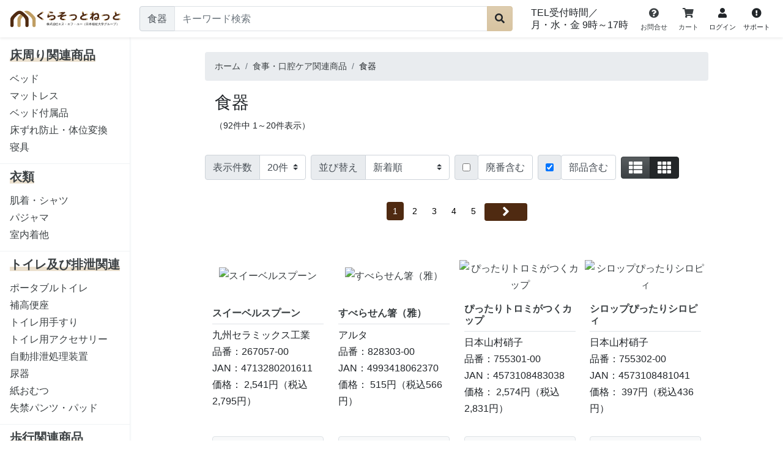

--- FILE ---
content_type: text/html; charset=euc-jp
request_url: https://kurasottnet.com/page_system/list.php?cno=63&pagenum=1&sort=new&order=a&page_type=block&max_cnt=20&add_op_fg=&add_op=4%7C6&page_delflg=&add_maker=&keyword=&page=1
body_size: 154862
content:
<!doctype html>
<html>
<head>
<!-- *head* -->


<!-- Google Tag Manager -->
<script>(function(w,d,s,l,i){w[l]=w[l]||[];w[l].push({'gtm.start':
new Date().getTime(),event:'gtm.js'});var f=d.getElementsByTagName(s)[0],
j=d.createElement(s),dl=l!='dataLayer'?'&l='+l:'';j.async=true;j.src=
'https://www.googletagmanager.com/gtm.js?id='+i+dl;f.parentNode.insertBefore(j,f);
})(window,document,'script','dataLayer','GTM-MNTCKCN');</script>
<!-- End Google Tag Manager -->

<!-- Global site tag (gtag.js) - Google Analytics -->
<script async src="https://www.googletagmanager.com/gtag/js?id=UA-176606254-1"></script>
<script>
window.dataLayer = window.dataLayer || [];
function gtag(){dataLayer.push(arguments);}
gtag('js', new Date());

gtag('config', 'UA-176606254-1');
</script>


<meta charset="euc-jp">
<meta name="viewport" content="width=device-width, initial-scale=1, shrink-to-fit=no">
<meta name="format-detection" content="telephone=no">
<title>食器  | くらそっとねっと</title>
<link rel="apple-touch-icon" sizes="180x180" href="/favicon/apple-touch-icon.png">
<link rel="icon" type="image/png" sizes="32x32" href="/favicon/favicon-32x32.png">
<link rel="icon" type="image/png" sizes="16x16" href="/favicon/favicon-16x16.png">
<link rel="manifest" href="/favicon/site.webmanifest">
<link rel="mask-icon" href="/favicon/safari-pinned-tab.svg" color="#bf9d63">
<meta name="msapplication-TileColor" content="#ffffff">
<meta name="theme-color" content="#ffffff">
<meta name="apple-mobile-web-app-title" content="くらそっとねっと"><meta name="verify-v1" content="" />
<meta name="Keywords" content="くらそっとねっと　日本福祉大学　株式会社エヌ・エフ・ユー　エヌエフユー　くらそっと　kurasottnet.com　福祉用具 介護用品　福祉機器,食器,食事・口腔ケア関連商品," />
<meta name="description" content="「くらそっとねっと」へようこそ！ 当サイトは、株式会社エヌ・エフ・ユー（日本福祉大学グループ）が運営し、福祉用具や日本福祉大学関連商品を幅広く取り扱っています。  掲載されていない商品もございますので、お気軽にお問い合わせください。 福祉用具プランナーによる選び方のご相談も、電話やメールで承っております。  皆さまの快適な暮らしをサポートするため、安心・便利なサービスをご提供します。食器の商品をご紹介いたします。【食器  | くらそっとねっと】" />
<meta property="og:title" content="食器  | くらそっとねっと" />
<meta property="og:type" content="product" />
<meta property="og:description" content="「くらそっとねっと」へようこそ！ 当サイトは、株式会社エヌ・エフ・ユー（日本福祉大学グループ）が運営し、福祉用具や日本福祉大学関連商品を幅広く取り扱っています。  掲載されていない商品もございますので、お気軽にお問い合わせください。 福祉用具プランナーによる選び方のご相談も、電話やメールで承っております。  皆さまの快適な暮らしをサポートするため、安心・便利なサービスをご提供します。食器の商品をご紹介いたします。【食器  | くらそっとねっと】" />
<meta property="og:url" content="https://kurasottnet.com/category/C070500.html" /> 
<meta property="og:image" content="" /> 
<meta property="og:site_name" content="くらそっとねっと" />
<meta property="og:email" content="" />
<meta property="og:phone_number" content="" />

<link href="https://fonts.googleapis.com/css?family=Assistant&display=swap" rel="stylesheet">
<link rel="stylesheet" href="/assets/css/font.css">
<link rel="stylesheet" href="https://use.fontawesome.com/releases/v5.8.2/css/all.css" integrity="sha384-oS3vJWv+0UjzBfQzYUhtDYW+Pj2yciDJxpsK1OYPAYjqT085Qq/1cq5FLXAZQ7Ay" crossorigin="anonymous" charset="UTF-8">
<link rel="stylesheet" href="https://cdnjs.cloudflare.com/ajax/libs/slick-carousel/1.9.0/slick.min.css" charset="UTF-8">
<link rel="stylesheet" href="https://cdnjs.cloudflare.com/ajax/libs/slick-carousel/1.9.0/slick-theme.min.css" charset="UTF-8">
<link rel="stylesheet" href="https://stackpath.bootstrapcdn.com/bootstrap/4.5.0/css/bootstrap.min.css" integrity="sha384-9aIt2nRpC12Uk9gS9baDl411NQApFmC26EwAOH8WgZl5MYYxFfc+NcPb1dKGj7Sk" crossorigin="anonymous">
<link rel="stylesheet" href="/assets/css/jquery.fancybox.min.css">
<!--<link rel="stylesheet" href="css/mmenu.css" charset="UTF-8">
<link rel="stylesheet" href="css/mburger.css" charset="UTF-8">--> 
<link rel="stylesheet" href="/assets/css/cmn.css?20200806" charset="UTF-8">
<!-- <link rel="stylesheet" href="/css/bootstrap-custom.css" charset="UTF-8"> -->
<script type="text/javascript" src="/assets/js/jquery-3.3.1.min.js"></script>
<!-- <script src="https://ajax.googleapis.com/ajax/libs/jquery/3.5.1/jquery.min.js"></script>  -->
<script type="text/javascript" src="/js/kaigo_search.js"></script>
<!-- winner��-->
<script type="text/javascript" src="/js/kaigo_kaimono.js?1582801453"></script>
<!-- 莢激�������若������JS-->
<script type="text/javascript" src="/js/winner_color_size_change.js?29492246"></script>
<!-- 莢激�������若���������怨�����帥����-->
<!-- <script src="/assets/js/ofi.min.js"></script> -->
<!-- <script src="/assets/js/swiper.min.js"></script> -->
<link rel="stylesheet" type="text/css" href="/css/free_html.css?1582801453" media="screen">
<!-- �����若�����≪��HTML�堺���帥�� �私�����緇���┃臀���������--></head>

<body>
<!-- *body* -->


<!-- Google Tag Manager (noscript) -->
<noscript><iframe src="https://www.googletagmanager.com/ns.html?id=GTM-MNTCKCN"
height="0" width="0" style="display:none;visibility:hidden"></iframe></noscript>
<!-- End Google Tag Manager (noscript) -->


<header class="eu-header shadow-sm"> 
	<!--<nav class="navbar navbar-expand-md navbar-light">-->
	<nav class="container-fluid py-2">
		<div class="row align-items-center">
			<div class="col-auto col-md d-lg-none"><a href="#menu" class="mburger mburger--collapse text-easyup1"><b></b><b></b><b></b></a></div>
			<div class="col col-lg-2 col-xl-2">
				<h1 class="siteLogo-wrap"><a href="https://kurasottnet.com/"><img class="img-fluid" src="/assets/images/header/ci.svg?new" alt="くらそっとねっと"></a></h1>
			</div>
			<div class="searchBox col-12 col-lg-5 col-xl-6 order-last order-lg-0 mt-1 mt-lg-0">
				<div id="megamenu-search" class="input-group flex-nowrap mr-md-3">
					<div class="input-group-prepend megamenu-li"> <span class="bg-easyup4 input-group-text search_list_all">食器</span>
						<div class="megamenu-nav">
							<ul class="megamenu-nav-inner list-unstyled">
																	<li> <a class="menu search_list_pcno" href="" rel="1|床周り関連商品|https://kurasottnet.com/cat_top/C010000.html">床周り関連商品</a>
										<button type="button" class="btn"><i class="fas fa-angle-down"></i></button>
										<ul class="content list-unstyled">
																							<li><a href="" class="search_list_cno" rel="14|ベッド|https://kurasottnet.com/category/C010100.html"><span>ベッド</span></a></li>
																							<li><a href="" class="search_list_cno" rel="15|マットレス|https://kurasottnet.com/category/C010200.html"><span>マットレス</span></a></li>
																							<li><a href="" class="search_list_cno" rel="16|ベッド付属品|https://kurasottnet.com/category/C010300.html"><span>ベッド付属品</span></a></li>
																							<li><a href="" class="search_list_cno" rel="17|床ずれ防止・体位変換|https://kurasottnet.com/category/C010400.html"><span>床ずれ防止・体位変換</span></a></li>
																							<li><a href="" class="search_list_cno" rel="18|寝具|https://kurasottnet.com/category/C010500.html"><span>寝具</span></a></li>
																					</ul>
									</li>
																	<li> <a class="menu search_list_pcno" href="" rel="2|衣類|https://kurasottnet.com/cat_top/C020000.html">衣類</a>
										<button type="button" class="btn"><i class="fas fa-angle-down"></i></button>
										<ul class="content list-unstyled">
																							<li><a href="" class="search_list_cno" rel="19|肌着・シャツ|https://kurasottnet.com/category/C020100.html"><span>肌着・シャツ</span></a></li>
																							<li><a href="" class="search_list_cno" rel="20|パジャマ|https://kurasottnet.com/category/C020200.html"><span>パジャマ</span></a></li>
																							<li><a href="" class="search_list_cno" rel="21|室内着他|https://kurasottnet.com/category/C020300.html"><span>室内着他</span></a></li>
																					</ul>
									</li>
																	<li> <a class="menu search_list_pcno" href="" rel="3|トイレ及び排泄関連|https://kurasottnet.com/cat_top/C030000.html">トイレ及び排泄関連</a>
										<button type="button" class="btn"><i class="fas fa-angle-down"></i></button>
										<ul class="content list-unstyled">
																							<li><a href="" class="search_list_cno" rel="22|ポータブルトイレ|https://kurasottnet.com/category/C030100.html"><span>ポータブルトイレ</span></a></li>
																							<li><a href="" class="search_list_cno" rel="23|補高便座|https://kurasottnet.com/category/C030200.html"><span>補高便座</span></a></li>
																							<li><a href="" class="search_list_cno" rel="24|トイレ用手すり|https://kurasottnet.com/category/C030300.html"><span>トイレ用手すり</span></a></li>
																							<li><a href="" class="search_list_cno" rel="25|トイレ用アクセサリー|https://kurasottnet.com/category/C030400.html"><span>トイレ用アクセサリー</span></a></li>
																							<li><a href="" class="search_list_cno" rel="26|自動排泄処理装置|https://kurasottnet.com/category/C030500.html"><span>自動排泄処理装置</span></a></li>
																							<li><a href="" class="search_list_cno" rel="27|尿器|https://kurasottnet.com/category/C030600.html"><span>尿器</span></a></li>
																							<li><a href="" class="search_list_cno" rel="28|紙おむつ|https://kurasottnet.com/category/C030700.html"><span>紙おむつ</span></a></li>
																							<li><a href="" class="search_list_cno" rel="29|失禁パンツ・パッド|https://kurasottnet.com/category/C030800.html"><span>失禁パンツ・パッド</span></a></li>
																					</ul>
									</li>
																	<li> <a class="menu search_list_pcno" href="" rel="4|歩行関連商品|https://kurasottnet.com/cat_top/C040000.html">歩行関連商品</a>
										<button type="button" class="btn"><i class="fas fa-angle-down"></i></button>
										<ul class="content list-unstyled">
																							<li><a href="" class="search_list_cno" rel="30|車いす（本体）|https://kurasottnet.com/category/C040100.html"><span>車いす（本体）</span></a></li>
																							<li><a href="" class="search_list_cno" rel="31|車いすクッション|https://kurasottnet.com/category/C040200.html"><span>車いすクッション</span></a></li>
																							<li><a href="" class="search_list_cno" rel="32|車いす関連商品|https://kurasottnet.com/category/C040300.html"><span>車いす関連商品</span></a></li>
																							<li><a href="" class="search_list_cno" rel="33|電動カート|https://kurasottnet.com/category/C040400.html"><span>電動カート</span></a></li>
																							<li><a href="" class="search_list_cno" rel="34|スロープ|https://kurasottnet.com/category/C040500.html"><span>スロープ</span></a></li>
																							<li><a href="" class="search_list_cno" rel="35|手すり|https://kurasottnet.com/category/C040600.html"><span>手すり</span></a></li>
																							<li><a href="" class="search_list_cno" rel="36|歩行車|https://kurasottnet.com/category/C040700.html"><span>歩行車</span></a></li>
																							<li><a href="" class="search_list_cno" rel="37|歩行器|https://kurasottnet.com/category/C040800.html"><span>歩行器</span></a></li>
																							<li><a href="" class="search_list_cno" rel="38|シルバーカー|https://kurasottnet.com/category/C040900.html"><span>シルバーカー</span></a></li>
																							<li><a href="" class="search_list_cno" rel="39|杖|https://kurasottnet.com/category/C041000.html"><span>杖</span></a></li>
																							<li><a href="" class="search_list_cno" rel="40|靴|https://kurasottnet.com/category/C041100.html"><span>靴</span></a></li>
																							<li><a href="" class="search_list_cno" rel="41|サポーター|https://kurasottnet.com/category/C041200.html"><span>サポーター</span></a></li>
																					</ul>
									</li>
																	<li> <a class="menu search_list_pcno" href="" rel="5|入浴関連商品|https://kurasottnet.com/cat_top/C050000.html">入浴関連商品</a>
										<button type="button" class="btn"><i class="fas fa-angle-down"></i></button>
										<ul class="content list-unstyled">
																							<li><a href="" class="search_list_cno" rel="42|シャワーチェアー|https://kurasottnet.com/category/C050100.html"><span>シャワーチェアー</span></a></li>
																							<li><a href="" class="search_list_cno" rel="43|浴槽手すり|https://kurasottnet.com/category/C050200.html"><span>浴槽手すり</span></a></li>
																							<li><a href="" class="search_list_cno" rel="44|浴槽台|https://kurasottnet.com/category/C050300.html"><span>浴槽台</span></a></li>
																							<li><a href="" class="search_list_cno" rel="45|バスボード|https://kurasottnet.com/category/C050400.html"><span>バスボード</span></a></li>
																							<li><a href="" class="search_list_cno" rel="46|バスリフト|https://kurasottnet.com/category/C050500.html"><span>バスリフト</span></a></li>
																							<li><a href="" class="search_list_cno" rel="47|すべり止めマット|https://kurasottnet.com/category/C050600.html"><span>すべり止めマット</span></a></li>
																							<li><a href="" class="search_list_cno" rel="48|入浴介助ベルト|https://kurasottnet.com/category/C050700.html"><span>入浴介助ベルト</span></a></li>
																							<li><a href="" class="search_list_cno" rel="49|入浴小物|https://kurasottnet.com/category/C050800.html"><span>入浴小物</span></a></li>
																							<li><a href="" class="search_list_cno" rel="50|すのこ|https://kurasottnet.com/category/C050900.html"><span>すのこ</span></a></li>
																							<li><a href="" class="search_list_cno" rel="51|シャワーキャリー|https://kurasottnet.com/category/C051000.html"><span>シャワーキャリー</span></a></li>
																					</ul>
									</li>
																	<li> <a class="menu search_list_pcno" href="" rel="6|住宅改修関連商品|https://kurasottnet.com/cat_top/C060000.html">住宅改修関連商品</a>
										<button type="button" class="btn"><i class="fas fa-angle-down"></i></button>
										<ul class="content list-unstyled">
																							<li><a href="" class="search_list_cno" rel="52|完成品手すり|https://kurasottnet.com/category/C060100.html"><span>完成品手すり</span></a></li>
																							<li><a href="" class="search_list_cno" rel="53|玄関台・踏み台|https://kurasottnet.com/category/C060200.html"><span>玄関台・踏み台</span></a></li>
																							<li><a href="" class="search_list_cno" rel="54|丸棒|https://kurasottnet.com/category/C060300.html"><span>丸棒</span></a></li>
																							<li><a href="" class="search_list_cno" rel="55|手すりブラケット|https://kurasottnet.com/category/C060400.html"><span>手すりブラケット</span></a></li>
																							<li><a href="" class="search_list_cno" rel="56|その他住宅改修部材|https://kurasottnet.com/category/C060500.html"><span>その他住宅改修部材</span></a></li>
																							<li><a href="" class="search_list_cno" rel="57|スロープ（室内）|https://kurasottnet.com/category/C060600.html"><span>スロープ（室内）</span></a></li>
																							<li><a href="" class="search_list_cno" rel="58|階段昇降機|https://kurasottnet.com/category/C060700.html"><span>階段昇降機</span></a></li>
																					</ul>
									</li>
																	<li> <a class="menu search_list_pcno" href="" rel="7|食事・口腔ケア関連商品|https://kurasottnet.com/cat_top/C070000.html">食事・口腔ケア関連商品</a>
										<button type="button" class="btn"><i class="fas fa-angle-down"></i></button>
										<ul class="content list-unstyled">
																							<li><a href="" class="search_list_cno" rel="59|介護食|https://kurasottnet.com/category/C070100.html"><span>介護食</span></a></li>
																							<li><a href="" class="search_list_cno" rel="60|水分補給・栄養補助・健康補助食品|https://kurasottnet.com/category/C070200.html"><span>水分補給・栄養補助・健康補助食品</span></a></li>
																							<li><a href="" class="search_list_cno" rel="61|栄養調整食品|https://kurasottnet.com/category/C070300.html"><span>栄養調整食品</span></a></li>
																							<li><a href="" class="search_list_cno" rel="62|トロミ材・嚥下補助|https://kurasottnet.com/category/C070400.html"><span>トロミ材・嚥下補助</span></a></li>
																							<li><a href="" class="search_list_cno" rel="63|食器|https://kurasottnet.com/category/C070500.html"><span>食器</span></a></li>
																							<li><a href="" class="search_list_cno" rel="64|食事補助|https://kurasottnet.com/category/C070600.html"><span>食事補助</span></a></li>
																							<li><a href="" class="search_list_cno" rel="65|食事用エプロン|https://kurasottnet.com/category/C070700.html"><span>食事用エプロン</span></a></li>
																							<li><a href="" class="search_list_cno" rel="66|口腔ケア|https://kurasottnet.com/category/C070800.html"><span>口腔ケア</span></a></li>
																					</ul>
									</li>
																	<li> <a class="menu search_list_pcno" href="" rel="8|生活支援関連商品|https://kurasottnet.com/cat_top/C080000.html">生活支援関連商品</a>
										<button type="button" class="btn"><i class="fas fa-angle-down"></i></button>
										<ul class="content list-unstyled">
																							<li><a href="" class="search_list_cno" rel="67|リハビリ・トレーニング機器|https://kurasottnet.com/category/C080100.html"><span>リハビリ・トレーニング機器</span></a></li>
																							<li><a href="" class="search_list_cno" rel="68|転倒事故予防|https://kurasottnet.com/category/C080200.html"><span>転倒事故予防</span></a></li>
																							<li><a href="" class="search_list_cno" rel="69|娯楽・レクリエーション|https://kurasottnet.com/category/C080300.html"><span>娯楽・レクリエーション</span></a></li>
																							<li><a href="" class="search_list_cno" rel="70|自活支援・便利グッズ|https://kurasottnet.com/category/C080400.html"><span>自活支援・便利グッズ</span></a></li>
																							<li><a href="" class="search_list_cno" rel="71|健康支援・健康グッズ|https://kurasottnet.com/category/C080500.html"><span>健康支援・健康グッズ</span></a></li>
																							<li><a href="" class="search_list_cno" rel="72|治療器（医療器）|https://kurasottnet.com/category/C080600.html"><span>治療器（医療器）</span></a></li>
																							<li><a href="" class="search_list_cno" rel="73|昇降座いす・座いす|https://kurasottnet.com/category/C080700.html"><span>昇降座いす・座いす</span></a></li>
																							<li><a href="" class="search_list_cno" rel="74|コミュニケーション補助|https://kurasottnet.com/category/C080800.html"><span>コミュニケーション補助</span></a></li>
																					</ul>
									</li>
																	<li> <a class="menu search_list_pcno" href="" rel="9|センサー・通報・意思伝達関連|https://kurasottnet.com/cat_top/C090000.html">センサー・通報・意思伝達関連</a>
										<button type="button" class="btn"><i class="fas fa-angle-down"></i></button>
										<ul class="content list-unstyled">
																							<li><a href="" class="search_list_cno" rel="75|徘徊感知センサー|https://kurasottnet.com/category/C090100.html"><span>徘徊感知センサー</span></a></li>
																							<li><a href="" class="search_list_cno" rel="76|呼び出し・通報|https://kurasottnet.com/category/C090200.html"><span>呼び出し・通報</span></a></li>
																							<li><a href="" class="search_list_cno" rel="77|見守り|https://kurasottnet.com/category/C090300.html"><span>見守り</span></a></li>
																					</ul>
									</li>
																	<li> <a class="menu search_list_pcno" href="" rel="10|医療機器|https://kurasottnet.com/cat_top/C100000.html">医療機器</a>
										<button type="button" class="btn"><i class="fas fa-angle-down"></i></button>
										<ul class="content list-unstyled">
																							<li><a href="" class="search_list_cno" rel="78|吸引器|https://kurasottnet.com/category/C100100.html"><span>吸引器</span></a></li>
																							<li><a href="" class="search_list_cno" rel="79|吸入器・ネブライザー|https://kurasottnet.com/category/C100200.html"><span>吸入器・ネブライザー</span></a></li>
																							<li><a href="" class="search_list_cno" rel="80|測定・健康管理|https://kurasottnet.com/category/C100300.html"><span>測定・健康管理</span></a></li>
																					</ul>
									</li>
																	<li> <a class="menu search_list_pcno" href="" rel="11|防災関連|https://kurasottnet.com/cat_top/C110000.html">防災関連</a>
										<button type="button" class="btn"><i class="fas fa-angle-down"></i></button>
										<ul class="content list-unstyled">
																							<li><a href="" class="search_list_cno" rel="81|防災・災害時対応|https://kurasottnet.com/category/C110100.html"><span>防災・災害時対応</span></a></li>
																					</ul>
									</li>
																	<li> <a class="menu search_list_pcno" href="" rel="12|施設関連商品|https://kurasottnet.com/cat_top/C120000.html">施設関連商品</a>
										<button type="button" class="btn"><i class="fas fa-angle-down"></i></button>
										<ul class="content list-unstyled">
																							<li><a href="" class="search_list_cno" rel="82|入浴装置|https://kurasottnet.com/category/C120100.html"><span>入浴装置</span></a></li>
																							<li><a href="" class="search_list_cno" rel="83|家具|https://kurasottnet.com/category/C120200.html"><span>家具</span></a></li>
																							<li><a href="" class="search_list_cno" rel="84|測定器・体重計|https://kurasottnet.com/category/C120300.html"><span>測定器・体重計</span></a></li>
																							<li><a href="" class="search_list_cno" rel="85|消耗品|https://kurasottnet.com/category/C120400.html"><span>消耗品</span></a></li>
																							<li><a href="" class="search_list_cno" rel="86|ストレッチャー|https://kurasottnet.com/category/C120500.html"><span>ストレッチャー</span></a></li>
																							<li><a href="" class="search_list_cno" rel="87|リハビリトレーニング機器・マシン|https://kurasottnet.com/category/C120600.html"><span>リハビリトレーニング機器・マシン</span></a></li>
																							<li><a href="" class="search_list_cno" rel="88|AED|https://kurasottnet.com/category/C120700.html"><span>AED</span></a></li>
																							<li><a href="" class="search_list_cno" rel="89|感染対策・予防関連品|https://kurasottnet.com/category/C120800.html"><span>感染対策・予防関連品</span></a></li>
																					</ul>
									</li>
																	<li> <a class="menu search_list_pcno" href="" rel="13|その他|https://kurasottnet.com/cat_top/C130000.html">その他</a>
										<button type="button" class="btn"><i class="fas fa-angle-down"></i></button>
										<ul class="content list-unstyled">
																							<li><a href="" class="search_list_cno" rel="90|日本福祉大学関連商品|https://kurasottnet.com/category/C130100.html"><span>日本福祉大学関連商品</span></a></li>
																							<li><a href="" class="search_list_cno" rel="91|くらそっとねっとオススメ商品|https://kurasottnet.com/category/C130200.html"><span>くらそっとねっとオススメ商品</span></a></li>
																							<li><a href="" class="search_list_cno" rel="92|会員限定販売商品|https://kurasottnet.com/category/C130300.html"><span>会員限定販売商品</span></a></li>
																					</ul>
									</li>
																<li><a href="" class="search_list_all_bottom" rel="https://kurasottnet.com/"><span>すべて<i class="fas fa-caret-down pl-1"></i></span></a></li>
							</ul>
						</div>
					</div>
					<div class="input-group flex-nowrap flex-grow-1 w-auto">
						<input type="text" id="search_keyword" class="searchInput form-control m-0 border" placeholder="キーワード検索" aria-describedby="inputGroupSearch" value="" name="sitem">
						<div class="input-group-append">
							<button class="btn btn-easyup5 keywordbox_go searchButton" type="button" rel="index|-1"> <i class="fa fa-search"></i> </button>
						</div>
					</div>
				</div>
			</div>
			<div class="col-auto col-md">
				<div class="d-flex justify-content-end align-items-center">
					<p class="l-height-13 d-none d-lg-block mb-0">TEL受付時間／<span class="d-inline-block">月・水・金 9時&#65374;17時</span></p>
					<ul class="eu-header-usermenu list-unstyled d-flex mb-0">
						<li class="text-center d-none d-md-block">
							<a role="button" href="https://kurasottnet.com/article/inq.html"><i class="fa fa-question-circle" aria-hidden="true"></i></i><span class="d-none d-md-block fs-11 white-space-nowrap">お問合せ</span></a>
						</li>
						<li class="text-center">
							<a role="button" href="https://kurasottnet.com/cart/shop1/cart.php"><i class="fas fa-shopping-cart"></i><span class="d-none d-md-block fs-11 white-space-nowrap">カート</span></a>
						</li>
						<li class="text-center d-none d-md-block">
							<a role="button" data-toggle="popover" data-trigger="focus" tabindex="0" data-content-id="panel-account-member" style="cursor: pointer;" data-original-title="" title="">
								<i class="fas fa-user"></i>
																<span class="d-block fs-11 white-space-nowrap">ログイン</span>
															</a>
						</li>
						<li class="text-center d-none d-md-block">
							<a role="button" data-toggle="popover" data-trigger="focus" tabindex="0" data-content-id="panel-cart-guide" style="cursor: pointer;" data-original-title="" title="">
								<i class="fas fa-exclamation-circle"></i>
								<span class="d-block fs-11 white-space-nowrap">サポート</span>
							</a>
						</li>
					</ul>
				</div>
			</div>
		</div>
	</nav>
	<!-- <div class="bg-light bg-easyup1-a1 d-none">
		<div class="container container-custom">
			<nav class="navbar navbar-expand-md p-0">
				<div class="navbar-collapse offcanvas-collapse">
					<ul id="megamenu" class="navbar-nav justify-content-md-around align-items-md-center w-100 h-100 p-3 p-md-0">
						<li class="nav-item active"> <a class="nav-link p-lg-3" href="https://www.kaigo-ichiba.com/">ホーム <span class="sr-only">(現位置)</span></a> </li>
						<li class="nav-item megamenu-li position-relative"> <a class="nav-link p-lg-3" href="javascript:void(0)">商品一覧</a>
							<div class="megamenu-nav">
								<div class="megamenu-nav-inner"> <a class="menu" href="https://www.kaigo-ichiba.com/cat_top/C010000.html">床周り関連商品</a>
									<ul class="content list-unstyled">
										<li><a href="https://www.kaigo-ichiba.com/category/C010100.html">ベッド</a></li>
										<li><a href="https://www.kaigo-ichiba.com/category/C010200.html">マットレス</a></li>
										<li><a href="https://www.kaigo-ichiba.com/category/C010300.html">ベッド付属品</a></li>
										<li><a href="https://www.kaigo-ichiba.com/category/C010400.html">床ずれ防止・体位変換</a></li>
										<li><a href="https://www.kaigo-ichiba.com/category/C010500.html">寝具</a></li>
									</ul>
									<a class="menu" href="https://www.kaigo-ichiba.com/cat_top/C020000.html">衣類</a>
									<ul class="content list-unstyled">
										<li><a href="https://www.kaigo-ichiba.com/category/C020100.html">肌着・シャツ</a></li>
										<li><a href="https://www.kaigo-ichiba.com/category/C020200.html">パジャマ</a></li>
										<li><a href="https://www.kaigo-ichiba.com/category/C020300.html">室内着他</a></li>
									</ul>
									<a class="menu" href="https://www.kaigo-ichiba.com/cat_top/C030000.html">トイレ及び排泄関連</a>
									<ul class="content list-unstyled">
										<li><a href="https://www.kaigo-ichiba.com/category/C030100.html">ポータブルトイレ</a></li>
										<li><a href="https://www.kaigo-ichiba.com/category/C030200.html">補高便座</a></li>
										<li><a href="https://www.kaigo-ichiba.com/category/C030300.html">トイレ用手すり</a></li>
										<li><a href="https://www.kaigo-ichiba.com/category/C030400.html">トイレ用アクセサリー</a></li>
										<li><a href="https://www.kaigo-ichiba.com/category/C030500.html">自動排泄処理装置</a></li>
										<li><a href="https://www.kaigo-ichiba.com/category/C030600.html">尿器</a></li>
										<li><a href="https://www.kaigo-ichiba.com/category/C030700.html">紙おむつ</a></li>
										<li><a href="https://www.kaigo-ichiba.com/category/C030800.html">失禁パンツ・パッド</a></li>
									</ul>
									<a class="menu" href="https://www.kaigo-ichiba.com/cat_top/C040000.html">歩行関連商品</a>
									<ul class="content list-unstyled">
										<li><a href="https://www.kaigo-ichiba.com/category/C040100.html">車いす（本体）</a></li>
										<li><a href="https://www.kaigo-ichiba.com/category/C040200.html">車いすクッション</a></li>
										<li><a href="https://www.kaigo-ichiba.com/category/C040300.html">車いす関連商品</a></li>
										<li><a href="https://www.kaigo-ichiba.com/category/C040400.html">電動カート</a></li>
										<li><a href="https://www.kaigo-ichiba.com/category/C040500.html">スロープ</a></li>
										<li><a href="https://www.kaigo-ichiba.com/category/C040600.html">手すり</a></li>
										<li><a href="https://www.kaigo-ichiba.com/category/C040700.html">歩行車</a></li>
										<li><a href="https://www.kaigo-ichiba.com/category/C040800.html">歩行器</a></li>
										<li><a href="https://www.kaigo-ichiba.com/category/C040900.html">シルバーカー</a></li>
										<li><a href="https://www.kaigo-ichiba.com/category/C041000.html">杖</a></li>
										<li><a href="https://www.kaigo-ichiba.com/category/C041100.html">靴</a></li>
										<li><a href="https://www.kaigo-ichiba.com/category/C041200.html">サポーター</a></li>
									</ul>
									<a class="menu" href="https://www.kaigo-ichiba.com/cat_top/C050000.html">入浴関連商品</a>
									<ul class="content list-unstyled">
										<li><a href="https://www.kaigo-ichiba.com/category/C050100.html">シャワーチェアー</a></li>
										<li><a href="https://www.kaigo-ichiba.com/category/C050200.html">浴槽手すり</a></li>
										<li><a href="https://www.kaigo-ichiba.com/category/C050300.html">浴槽台</a></li>
										<li><a href="https://www.kaigo-ichiba.com/category/C050400.html">バスボード</a></li>
										<li><a href="https://www.kaigo-ichiba.com/category/C050500.html">バスリフト</a></li>
										<li><a href="https://www.kaigo-ichiba.com/category/C050600.html">すべり止めマット</a></li>
										<li><a href="https://www.kaigo-ichiba.com/category/C050700.html">入浴介助ベルト</a></li>
										<li><a href="https://www.kaigo-ichiba.com/category/C050800.html">入浴小物</a></li>
										<li><a href="https://www.kaigo-ichiba.com/category/C050900.html">すのこ</a></li>
										<li><a href="https://www.kaigo-ichiba.com/category/C051000.html">シャワーキャリー</a></li>
									</ul>
									<a class="menu" href="https://www.kaigo-ichiba.com/cat_top/C060000.html">住宅改修関連商品</a>
									<ul class="content list-unstyled">
										<li><a href="https://www.kaigo-ichiba.com/category/C060100.html">完成品手すり</a></li>
										<li><a href="https://www.kaigo-ichiba.com/category/C060200.html">玄関台・踏み台</a></li>
										<li><a href="https://www.kaigo-ichiba.com/category/C060300.html">丸棒</a></li>
										<li><a href="https://www.kaigo-ichiba.com/category/C060400.html">手すりブラケット</a></li>
										<li><a href="https://www.kaigo-ichiba.com/category/C060500.html">その他住宅改修部材</a></li>
										<li><a href="https://www.kaigo-ichiba.com/category/C060600.html">スロープ（室内）</a></li>
										<li><a href="https://www.kaigo-ichiba.com/category/C060700.html">階段昇降機</a></li>
									</ul>
									<a class="menu" href="https://www.kaigo-ichiba.com/cat_top/C070000.html">食事・口腔ケア関連商品</a>
									<ul class="content list-unstyled">
										<li><a href="https://www.kaigo-ichiba.com/category/C070100.html">介護食</a></li>
										<li><a href="https://www.kaigo-ichiba.com/category/C070200.html">水分補給・栄養補助・健康補助食品</a></li>
										<li><a href="https://www.kaigo-ichiba.com/category/C070300.html">栄養調整食品</a></li>
										<li><a href="https://www.kaigo-ichiba.com/category/C070400.html">トロミ材・嚥下補助</a></li>
										<li><a href="https://www.kaigo-ichiba.com/category/C070500.html">食器</a></li>
										<li><a href="https://www.kaigo-ichiba.com/category/C070600.html">食事補助</a></li>
										<li><a href="https://www.kaigo-ichiba.com/category/C070700.html">食事用エプロン</a></li>
										<li><a href="https://www.kaigo-ichiba.com/category/C070800.html">口腔ケア</a></li>
									</ul>
									<a class="menu" href="https://www.kaigo-ichiba.com/cat_top/C080000.html">生活支援関連商品</a>
									<ul class="content list-unstyled">
										<li><a href="https://www.kaigo-ichiba.com/category/C080100.html">リハビリ・トレーニング機器</a></li>
										<li><a href="https://www.kaigo-ichiba.com/category/C080200.html">転倒事故予防</a></li>
										<li><a href="https://www.kaigo-ichiba.com/category/C080300.html">娯楽・レクリエーション</a></li>
										<li><a href="https://www.kaigo-ichiba.com/category/C080400.html">自活支援・便利グッズ</a></li>
										<li><a href="https://www.kaigo-ichiba.com/category/C080500.html">健康支援・健康グッズ</a></li>
										<li><a href="https://www.kaigo-ichiba.com/category/C080600.html">治療器（医療器）</a></li>
										<li><a href="https://www.kaigo-ichiba.com/category/C080700.html">昇降座いす・座いす</a></li>
										<li><a href="https://www.kaigo-ichiba.com/category/C080800.html">コミュニケーション補助</a></li>
									</ul>
									<a class="menu" href="https://www.kaigo-ichiba.com/cat_top/C090000.html">センサー・通報・意思伝達関連</a>
									<ul class="content list-unstyled">
										<li><a href="https://www.kaigo-ichiba.com/category/C090100.html">徘徊感知センサー</a></li>
										<li><a href="https://www.kaigo-ichiba.com/category/C090200.html">呼び出し・通報</a></li>
										<li><a href="https://www.kaigo-ichiba.com/category/C090300.html">見守り</a></li>
									</ul>
									<a class="menu" href="https://www.kaigo-ichiba.com/cat_top/C100000.html">医療機器</a>
									<ul class="content list-unstyled">
										<li><a href="https://www.kaigo-ichiba.com/category/C100100.html">吸引器</a></li>
										<li><a href="https://www.kaigo-ichiba.com/category/C100200.html">吸入器・ネブライザー</a></li>
										<li><a href="https://www.kaigo-ichiba.com/category/C100300.html">測定・健康管理</a></li>
									</ul>
									<a class="menu" href="https://www.kaigo-ichiba.com/cat_top/C110000.html">防災関連</a>
									<ul class="content list-unstyled">
										<li><a href="https://www.kaigo-ichiba.com/category/C110100.html">防災・災害時対応</a></li>
									</ul>
									<a class="menu" href="https://www.kaigo-ichiba.com/cat_top/C120000.html">施設関連商品</a>
									<ul class="content list-unstyled">
										<li><a href="https://www.kaigo-ichiba.com/category/C120100.html">入浴装置</a></li>
										<li><a href="https://www.kaigo-ichiba.com/category/C120200.html">家具</a></li>
										<li><a href="https://www.kaigo-ichiba.com/category/C120300.html">測定器・体重計</a></li>
										<li><a href="https://www.kaigo-ichiba.com/category/C120400.html">消耗品</a></li>
										<li><a href="https://www.kaigo-ichiba.com/category/C120500.html">ストレッチャー</a></li>
										<li><a href="https://www.kaigo-ichiba.com/category/C120600.html">リハビリトレーニング機器・マシン</a></li>
										<li><a href="https://www.kaigo-ichiba.com/category/C120700.html">AED</a></li>
										<li><a href="https://www.kaigo-ichiba.com/category/C120800.html">感染対策・予防関連品</a></li>
									</ul>
									<a class="menu" href="https://www.kaigo-ichiba.com/cat_top/C130000.html">その他</a>
									<ul class="content list-unstyled">
										<li><a href="https://www.kaigo-ichiba.com/category/C130100.html">レンタル備品</a></li>
										<li><a href="https://www.kaigo-ichiba.com/category/C130200.html">店舗什器</a></li>
										<li><a href="https://www.kaigo-ichiba.com/category/C130300.html">ギフト関連商品</a></li>
									</ul>
								</div>
							</div>
						</li>
						<li class="nav-item"><a class="nav-link" href="https://www.kaigo-ichiba.com/article/about.html">会社案内</a></li>
						<li class="nav-item"><a class="nav-link" href="https://www.kaigo-ichiba.com/article/guideline.html">ご利用ガイド</a></li>
						<li class="nav-item"><a class="nav-link" href="https://www.kaigo-ichiba.com/article/inq.html">お問合せ</a></li>
						<li class="nav-item"><a class="nav-link" href="https://www.kaigo-ichiba.com/article/no_read.html">購入履歴</a></li>
						<li class="nav-item"><a class="nav-link" href="#"><i class="fas fa-user-circle fa-2x"></i><span class="d-inline-block fs-12 l-height-12 ml-1" style="max-width: 4rem;">ログイン<br>
							新規登録</span></a></li>
						<li class="nav-item"><a class="nav-link" href="https://www.kaigo-ichiba.com/cart/shop1/cart.php"><i class="fas fa-shopping-cart"></i>カート<span class="badge badge-easyup4 l-spacing-0 px-2">0</span></a></li>
					</ul>
				</div>
			</nav>
		</div>
	</div> -->
</header>  <div id="mmenu-page">
  <main>
    <div class="container-fluid">
      <div class="row">
        <div class="col-12 col-sm-12 col-md-12 col-lg-10 col-xl-8 offset-xl-1">
          <div class="row">
            <div class="col-12 mt-md-4">
              <nav aria-label="パンくずリスト">
                <ol class="breadcrumb breadcrumb-custom fs-14" vocab="https://schema.org/" typeof="BreadcrumbList">
                  <li class="breadcrumb-item" property="itemListElement" typeof="ListItem">
                    <a href="https://kurasottnet.com/" property="item" typeof="WebPage">
                      <span property="name">ホーム</span>
                    </a>
                    <meta property="position" content="1">
                  </li>
                  <li class="breadcrumb-item" property="itemListElement" typeof="ListItem">
    <a itemscope="itemscope" itemtype="http://data-vocabulary.org/Breadcrumb" href='https://kurasottnet.com/cat_top/C070000.html' property="item" typeof="WebPage">
    <span property="name">食事・口腔ケア関連商品</span>
    </a><meta property="position" content="2"></li>
    <li class="breadcrumb-item" property="itemListElement" typeof="ListItem">
    <span itemscope="itemscope" itemtype="http://data-vocabulary.org/Breadcrumb" itemprop="title">食器</span>
    <meta property="position" content="3"></li>
                </ol>
                <!-- / .breadcrumb -->
              </nav>
            </div>
          </div>
          <div class="row">
            <div class="col-12">
              <div>
                <section>
                                                      <h2 class="eu-headline h3"><li class="breadcrumb-item" property="itemListElement" typeof="ListItem">
<span itemscope="itemscope" itemtype="http://data-vocabulary.org/Breadcrumb" itemprop="title">食器</span>
<meta property="position" content="3"></li><span class="number fs-14 d-inline-block">（92件中 1&#65374;20件表示）</span></h2>
                  <div class="form-inline">
                    <div class="input-group mb-3 mr-2">
                      <div class="input-group-prepend">
                        <label class="bg-easyup1-a1 input-group-text" for="select_box_max_list">表示件数</label>
                      </div>
                      <select name="select_box_max_list" id="select_box_max_list" class="custom-select">
  <option value="20" selected>20件</option>
  <option value="40" >40件</option>
</select>
                    </div>
                    <div class="input-group mb-3 mr-2">
                      <div class="input-group-prepend">
                        <label class="bg-easyup1-a1 input-group-text" for="select_box_sort">並び替え</label>
                      </div>
                      <select name="select_box_sort" id="select_box_sort" class="custom-select">
  <option value="new|d" selected>新着順</option>
  <!--<option value="reco|d" >おすすめ順</option>-->
  <option value="price|a" >価格が安い順</option>
  <option value="price|d" >価格が高い順</option>
</select>
                    </div>
                    <div class="position-relative d-flex flex-wrap align-items-stretch mb-3 mr-2">
                      <div class="input-group-prepend">
                        <div class="bg-easyup1-a1 input-group-text">
                          <input type="checkbox" name="sc_ckbox_delflg_4" id="sc_ckbox_delflg_4" aria-label="Checkbox for following text input" value="4">
                        </div>
                      </div>
                      <label class="input-group-text bg-white" for="sc_ckbox_delflg_4">廃番含む</label>
                    </div>
                    <div class="position-relative d-flex flex-wrap align-items-stretch mb-3 mr-2">
                      <div class="input-group-prepend">
                        <div class="bg-easyup1-a1 input-group-text">
                          <input type="checkbox" name="sc_ckbox_op_6" id="sc_ckbox_op_6" aria-label="Checkbox for following text input" value="6">
                        </div>
                      </div>
                      <label class="input-group-text bg-white" for="sc_ckbox_op_6">部品含む</label>
                    </div>
                    <div class="btn-group btn-group-toggle mb-3" data-toggle="buttons">
                      <label class="goto_page_type btn btn-easyup1" rel='list'><i class='fa fa-th-list fs-22'></i></label> <label class="btn btn-easyup1 active"><i class='fa fa-th fa-on fs-22'></i></label> 
                      <!-- <label class="btn btn-outline-easyup2">
                        <input type="radio" name="options" id="option1" autocomplete="off" class="block_type" data-key="block_type" data-value="line" checked="">
                        <i class="fa fa-th-list fs-22"></i> </label>
                      <label class="btn btn-outline-easyup2 active">
                        <input type="radio" name="options" id="option2" autocomplete="off" class="block_type" data-key="block_type" data-value="grid">
                        <i class="fa fa-th fs-22"></i> </label> -->
                    </div>
                  </div>
                  <!-- sortBox -->
                                    <!-- ページナビゲーション -->
                  <!-- <nav class="mb-4" aria-label="Page navigation">
                    <ul class="pagination justify-content-center"> -->
                      <div class="pager"><ul class="pagination justify-conten-center"><li><a href="../page_system/list.php?cno=63&pagenum=1&sort=new&order=a&page_type=block&max_cnt=20&add_op_fg=&add_op=4|6&page_delflg=&add_maker=&keyword=&page=1" class="current">1</a></li><li><a href="../page_system/list.php?cno=63&pagenum=1&sort=new&order=a&page_type=block&max_cnt=20&add_op_fg=&add_op=4|6&page_delflg=&add_maker=&keyword=&page=2">2</a></li><li><a href="../page_system/list.php?cno=63&pagenum=1&sort=new&order=a&page_type=block&max_cnt=20&add_op_fg=&add_op=4|6&page_delflg=&add_maker=&keyword=&page=3">3</a></li><li><a href="../page_system/list.php?cno=63&pagenum=1&sort=new&order=a&page_type=block&max_cnt=20&add_op_fg=&add_op=4|6&page_delflg=&add_maker=&keyword=&page=4">4</a></li><li><a href="../page_system/list.php?cno=63&pagenum=1&sort=new&order=a&page_type=block&max_cnt=20&add_op_fg=&add_op=4|6&page_delflg=&add_maker=&keyword=&page=5">5</a></li><li><a href="../page_system/list.php?cno=63&pagenum=1&sort=new&order=a&page_type=block&max_cnt=20&add_op_fg=&add_op=4|6&page_delflg=&add_maker=&keyword=&page=2" class="arwBox"><i class="fa fa-angle-right"></i></a></li></ul></div>
                    <!-- </ul>
                  </nav> -->
                                    <section class="my-5">
                    <!--商品一覧 グリッド-->
                     
                      <div id="item_list_cont" class="list_item_cont_grid">
                                                                            <div class="list_item mb-3 border-bottom pb-3 pb-lg-0">
                                                    <div class="list_item_img_ttl my-auto d-flex d-lg-block">
                            <div class="list_item_img_cont text-center">
                              <a href="https://kurasottnet.com/item/26705700.html">
                                <img class="list_item_img img-fluid" src="https://mevius.welfan.jp/img/products/l/267057-00-02.jpg" alt="スイーベルスプーン">
                              </a>
                            </div>
                            <h3 class="fs-16 d-md-none font-weight-bold mb-1 px-2 px-sm-1 py-2"><a href="https://kurasottnet.com/item/26705700.html">スイーベルスプーン</a></h3>
                          </div>
                          <div class="list_item_info_cont mt-auto px-2 py-1 py-lg-3">
                            <div class="border-bottom d-none d-md-block mb-1">
                              <h3 class="fs-16 font-weight-bold"><a href="https://kurasottnet.com/item/26705700.html">スイーベルスプーン</a></h3>
                            </div>
                            <p class="list_item_info m-0">九州セラミックス工業<br>
                              品番：267057-00<br>
                              JAN：4713280201611<br>
                              価格：
                                                                2,541円<span class="tax_font">（税込2,795円）</span>
                                                          </p>
                          </div>
                          <div class="list_item_btn_cont mt-auto px-2 py-1 py-lg-3">
                            <a class="text-decoration-none" href="https://kurasottnet.com/item/26705700.html">
                            <button type="button" class="list_item_btn btn btn-light btn-block border mx-auto mx-lg-0"><i class="fa fa-angle-right"></i> 詳しくみる</button>
                            </a>
                          </div>
                        </div>
                                                                            <div class="list_item mb-3 border-bottom pb-3 pb-lg-0">
                                                    <div class="list_item_img_ttl my-auto d-flex d-lg-block">
                            <div class="list_item_img_cont text-center">
                              <a href="https://kurasottnet.com/item/82830300.html">
                                <img class="list_item_img img-fluid" src="https://mevius.welfan.jp/img/products/l/828303-00-02.jpg" alt="すべらせん箸（雅）">
                              </a>
                            </div>
                            <h3 class="fs-16 d-md-none font-weight-bold mb-1 px-2 px-sm-1 py-2"><a href="https://kurasottnet.com/item/82830300.html">すべらせん箸（雅）</a></h3>
                          </div>
                          <div class="list_item_info_cont mt-auto px-2 py-1 py-lg-3">
                            <div class="border-bottom d-none d-md-block mb-1">
                              <h3 class="fs-16 font-weight-bold"><a href="https://kurasottnet.com/item/82830300.html">すべらせん箸（雅）</a></h3>
                            </div>
                            <p class="list_item_info m-0">アルタ<br>
                              品番：828303-00<br>
                              JAN：4993418062370<br>
                              価格：
                                                                515円<span class="tax_font">（税込566円）</span>
                                                          </p>
                          </div>
                          <div class="list_item_btn_cont mt-auto px-2 py-1 py-lg-3">
                            <a class="text-decoration-none" href="https://kurasottnet.com/item/82830300.html">
                            <button type="button" class="list_item_btn btn btn-light btn-block border mx-auto mx-lg-0"><i class="fa fa-angle-right"></i> 詳しくみる</button>
                            </a>
                          </div>
                        </div>
                                                                            <div class="list_item mb-3 border-bottom pb-3 pb-lg-0">
                                                    <div class="list_item_img_ttl my-auto d-flex d-lg-block">
                            <div class="list_item_img_cont text-center">
                              <a href="https://kurasottnet.com/item/75530100.html">
                                <img class="list_item_img img-fluid" src="https://mevius.welfan.jp/img/products/l/755301-00-01.jpg" alt="ぴったりトロミがつくカップ">
                              </a>
                            </div>
                            <h3 class="fs-16 d-md-none font-weight-bold mb-1 px-2 px-sm-1 py-2"><a href="https://kurasottnet.com/item/75530100.html">ぴったりトロミがつくカップ</a></h3>
                          </div>
                          <div class="list_item_info_cont mt-auto px-2 py-1 py-lg-3">
                            <div class="border-bottom d-none d-md-block mb-1">
                              <h3 class="fs-16 font-weight-bold"><a href="https://kurasottnet.com/item/75530100.html">ぴったりトロミがつくカップ</a></h3>
                            </div>
                            <p class="list_item_info m-0">日本山村硝子<br>
                              品番：755301-00<br>
                              JAN：4573108483038<br>
                              価格：
                                                                2,574円<span class="tax_font">（税込2,831円）</span>
                                                          </p>
                          </div>
                          <div class="list_item_btn_cont mt-auto px-2 py-1 py-lg-3">
                            <a class="text-decoration-none" href="https://kurasottnet.com/item/75530100.html">
                            <button type="button" class="list_item_btn btn btn-light btn-block border mx-auto mx-lg-0"><i class="fa fa-angle-right"></i> 詳しくみる</button>
                            </a>
                          </div>
                        </div>
                                                                            <div class="list_item mb-3 border-bottom pb-3 pb-lg-0">
                                                    <div class="list_item_img_ttl my-auto d-flex d-lg-block">
                            <div class="list_item_img_cont text-center">
                              <a href="https://kurasottnet.com/item/75530200.html">
                                <img class="list_item_img img-fluid" src="https://mevius.welfan.jp/img/products/l/755302-00-01.jpg" alt="シロップぴったりシロピィ">
                              </a>
                            </div>
                            <h3 class="fs-16 d-md-none font-weight-bold mb-1 px-2 px-sm-1 py-2"><a href="https://kurasottnet.com/item/75530200.html">シロップぴったりシロピィ</a></h3>
                          </div>
                          <div class="list_item_info_cont mt-auto px-2 py-1 py-lg-3">
                            <div class="border-bottom d-none d-md-block mb-1">
                              <h3 class="fs-16 font-weight-bold"><a href="https://kurasottnet.com/item/75530200.html">シロップぴったりシロピィ</a></h3>
                            </div>
                            <p class="list_item_info m-0">日本山村硝子<br>
                              品番：755302-00<br>
                              JAN：4573108481041<br>
                              価格：
                                                                397円<span class="tax_font">（税込436円）</span>
                                                          </p>
                          </div>
                          <div class="list_item_btn_cont mt-auto px-2 py-1 py-lg-3">
                            <a class="text-decoration-none" href="https://kurasottnet.com/item/75530200.html">
                            <button type="button" class="list_item_btn btn btn-light btn-block border mx-auto mx-lg-0"><i class="fa fa-angle-right"></i> 詳しくみる</button>
                            </a>
                          </div>
                        </div>
                                                                            <div class="list_item mb-3 border-bottom pb-3 pb-lg-0">
                                                    <div class="list_item_img_ttl my-auto d-flex d-lg-block">
                            <div class="list_item_img_cont text-center">
                              <a href="https://kurasottnet.com/item/26705600.html">
                                <img class="list_item_img img-fluid" src="https://mevius.welfan.jp/img/products/l/267056-00-01.jpg" alt="重さ調整フォーク">
                              </a>
                            </div>
                            <h3 class="fs-16 d-md-none font-weight-bold mb-1 px-2 px-sm-1 py-2"><a href="https://kurasottnet.com/item/26705600.html">重さ調整フォーク</a></h3>
                          </div>
                          <div class="list_item_info_cont mt-auto px-2 py-1 py-lg-3">
                            <div class="border-bottom d-none d-md-block mb-1">
                              <h3 class="fs-16 font-weight-bold"><a href="https://kurasottnet.com/item/26705600.html">重さ調整フォーク</a></h3>
                            </div>
                            <p class="list_item_info m-0">九州セラミックス工業<br>
                              品番：267056-00<br>
                              JAN：4713280201215<br>
                              価格：
                                                                3,136円<span class="tax_font">（税込3,449円）</span>
                                                          </p>
                          </div>
                          <div class="list_item_btn_cont mt-auto px-2 py-1 py-lg-3">
                            <a class="text-decoration-none" href="https://kurasottnet.com/item/26705600.html">
                            <button type="button" class="list_item_btn btn btn-light btn-block border mx-auto mx-lg-0"><i class="fa fa-angle-right"></i> 詳しくみる</button>
                            </a>
                          </div>
                        </div>
                                                                            <div class="list_item mb-3 border-bottom pb-3 pb-lg-0">
                                                    <div class="list_item_img_ttl my-auto d-flex d-lg-block">
                            <div class="list_item_img_cont text-center">
                              <a href="https://kurasottnet.com/item/18120700.html">
                                <img class="list_item_img img-fluid" src="https://mevius.welfan.jp/img/products/l/181207-00-21.jpg" alt="木目持ちやすい茶碗">
                              </a>
                            </div>
                            <h3 class="fs-16 d-md-none font-weight-bold mb-1 px-2 px-sm-1 py-2"><a href="https://kurasottnet.com/item/18120700.html">木目持ちやすい茶碗</a></h3>
                          </div>
                          <div class="list_item_info_cont mt-auto px-2 py-1 py-lg-3">
                            <div class="border-bottom d-none d-md-block mb-1">
                              <h3 class="fs-16 font-weight-bold"><a href="https://kurasottnet.com/item/18120700.html">木目持ちやすい茶碗</a></h3>
                            </div>
                            <p class="list_item_info m-0">スケーター<br>
                              品番：181207-00<br>
                              JAN：4973307661815<br>
                              価格：
                                                                358円<span class="tax_font">（税込393円）</span>
                                                          </p>
                          </div>
                          <div class="list_item_btn_cont mt-auto px-2 py-1 py-lg-3">
                            <a class="text-decoration-none" href="https://kurasottnet.com/item/18120700.html">
                            <button type="button" class="list_item_btn btn btn-light btn-block border mx-auto mx-lg-0"><i class="fa fa-angle-right"></i> 詳しくみる</button>
                            </a>
                          </div>
                        </div>
                                                                            <div class="list_item mb-3 border-bottom pb-3 pb-lg-0">
                                                    <div class="list_item_img_ttl my-auto d-flex d-lg-block">
                            <div class="list_item_img_cont text-center">
                              <a href="https://kurasottnet.com/item/18120701.html">
                                <img class="list_item_img img-fluid" src="https://mevius.welfan.jp/img/products/l/181207-00-24.jpg" alt="木目持ちやすい茶碗ハンドル付">
                              </a>
                            </div>
                            <h3 class="fs-16 d-md-none font-weight-bold mb-1 px-2 px-sm-1 py-2"><a href="https://kurasottnet.com/item/18120701.html">木目持ちやすい茶碗ハンドル付</a></h3>
                          </div>
                          <div class="list_item_info_cont mt-auto px-2 py-1 py-lg-3">
                            <div class="border-bottom d-none d-md-block mb-1">
                              <h3 class="fs-16 font-weight-bold"><a href="https://kurasottnet.com/item/18120701.html">木目持ちやすい茶碗ハンドル付</a></h3>
                            </div>
                            <p class="list_item_info m-0">スケーター<br>
                              品番：181207-01<br>
                              JAN：4973307661839<br>
                              価格：
                                                                430円<span class="tax_font">（税込473円）</span>
                                                          </p>
                          </div>
                          <div class="list_item_btn_cont mt-auto px-2 py-1 py-lg-3">
                            <a class="text-decoration-none" href="https://kurasottnet.com/item/18120701.html">
                            <button type="button" class="list_item_btn btn btn-light btn-block border mx-auto mx-lg-0"><i class="fa fa-angle-right"></i> 詳しくみる</button>
                            </a>
                          </div>
                        </div>
                                                                            <div class="list_item mb-3 border-bottom pb-3 pb-lg-0">
                                                    <div class="list_item_img_ttl my-auto d-flex d-lg-block">
                            <div class="list_item_img_cont text-center">
                              <a href="https://kurasottnet.com/item/18120702.html">
                                <img class="list_item_img img-fluid" src="https://mevius.welfan.jp/img/products/l/181207-00-09.jpg" alt="木目すくいやすいボウル">
                              </a>
                            </div>
                            <h3 class="fs-16 d-md-none font-weight-bold mb-1 px-2 px-sm-1 py-2"><a href="https://kurasottnet.com/item/18120702.html">木目すくいやすいボウル</a></h3>
                          </div>
                          <div class="list_item_info_cont mt-auto px-2 py-1 py-lg-3">
                            <div class="border-bottom d-none d-md-block mb-1">
                              <h3 class="fs-16 font-weight-bold"><a href="https://kurasottnet.com/item/18120702.html">木目すくいやすいボウル</a></h3>
                            </div>
                            <p class="list_item_info m-0">スケーター<br>
                              品番：181207-02<br>
                              JAN：4973307661860<br>
                              価格：
                                                                501円<span class="tax_font">（税込551円）</span>
                                                          </p>
                          </div>
                          <div class="list_item_btn_cont mt-auto px-2 py-1 py-lg-3">
                            <a class="text-decoration-none" href="https://kurasottnet.com/item/18120702.html">
                            <button type="button" class="list_item_btn btn btn-light btn-block border mx-auto mx-lg-0"><i class="fa fa-angle-right"></i> 詳しくみる</button>
                            </a>
                          </div>
                        </div>
                                                                            <div class="list_item mb-3 border-bottom pb-3 pb-lg-0">
                                                    <div class="list_item_img_ttl my-auto d-flex d-lg-block">
                            <div class="list_item_img_cont text-center">
                              <a href="https://kurasottnet.com/item/18120703.html">
                                <img class="list_item_img img-fluid" src="https://mevius.welfan.jp/img/products/l/181207-00-06.jpg" alt="木目すくいやすいプレート">
                              </a>
                            </div>
                            <h3 class="fs-16 d-md-none font-weight-bold mb-1 px-2 px-sm-1 py-2"><a href="https://kurasottnet.com/item/18120703.html">木目すくいやすいプレート</a></h3>
                          </div>
                          <div class="list_item_info_cont mt-auto px-2 py-1 py-lg-3">
                            <div class="border-bottom d-none d-md-block mb-1">
                              <h3 class="fs-16 font-weight-bold"><a href="https://kurasottnet.com/item/18120703.html">木目すくいやすいプレート</a></h3>
                            </div>
                            <p class="list_item_info m-0">スケーター<br>
                              品番：181207-03<br>
                              JAN：4973307661877<br>
                              価格：
                                                                716円<span class="tax_font">（税込787円）</span>
                                                          </p>
                          </div>
                          <div class="list_item_btn_cont mt-auto px-2 py-1 py-lg-3">
                            <a class="text-decoration-none" href="https://kurasottnet.com/item/18120703.html">
                            <button type="button" class="list_item_btn btn btn-light btn-block border mx-auto mx-lg-0"><i class="fa fa-angle-right"></i> 詳しくみる</button>
                            </a>
                          </div>
                        </div>
                                                                            <div class="list_item mb-3 border-bottom pb-3 pb-lg-0">
                                                    <div class="list_item_img_ttl my-auto d-flex d-lg-block">
                            <div class="list_item_img_cont text-center">
                              <a href="https://kurasottnet.com/item/18120704.html">
                                <img class="list_item_img img-fluid" src="https://mevius.welfan.jp/img/products/l/181207-00-12.jpg" alt="木目すくいやすい仕切プレート">
                              </a>
                            </div>
                            <h3 class="fs-16 d-md-none font-weight-bold mb-1 px-2 px-sm-1 py-2"><a href="https://kurasottnet.com/item/18120704.html">木目すくいやすい仕切プレート</a></h3>
                          </div>
                          <div class="list_item_info_cont mt-auto px-2 py-1 py-lg-3">
                            <div class="border-bottom d-none d-md-block mb-1">
                              <h3 class="fs-16 font-weight-bold"><a href="https://kurasottnet.com/item/18120704.html">木目すくいやすい仕切プレート</a></h3>
                            </div>
                            <p class="list_item_info m-0">スケーター<br>
                              品番：181207-04<br>
                              JAN：4973307661884<br>
                              価格：
                                                                1,073円<span class="tax_font">（税込1,180円）</span>
                                                          </p>
                          </div>
                          <div class="list_item_btn_cont mt-auto px-2 py-1 py-lg-3">
                            <a class="text-decoration-none" href="https://kurasottnet.com/item/18120704.html">
                            <button type="button" class="list_item_btn btn btn-light btn-block border mx-auto mx-lg-0"><i class="fa fa-angle-right"></i> 詳しくみる</button>
                            </a>
                          </div>
                        </div>
                                                                            <div class="list_item mb-3 border-bottom pb-3 pb-lg-0">
                                                    <div class="list_item_img_ttl my-auto d-flex d-lg-block">
                            <div class="list_item_img_cont text-center">
                              <a href="https://kurasottnet.com/item/18121800.html">
                                <img class="list_item_img img-fluid" src="https://mevius.welfan.jp/img/products/l/181218-00-01.jpg" alt="携帯ストローホッパキャップ">
                              </a>
                            </div>
                            <h3 class="fs-16 d-md-none font-weight-bold mb-1 px-2 px-sm-1 py-2"><a href="https://kurasottnet.com/item/18121800.html">携帯ストローホッパキャップ</a></h3>
                          </div>
                          <div class="list_item_info_cont mt-auto px-2 py-1 py-lg-3">
                            <div class="border-bottom d-none d-md-block mb-1">
                              <h3 class="fs-16 font-weight-bold"><a href="https://kurasottnet.com/item/18121800.html">携帯ストローホッパキャップ</a></h3>
                            </div>
                            <p class="list_item_info m-0">スケーター<br>
                              品番：181218-00<br>
                              JAN：4973307672941<br>
                              価格：
                                                                465円<span class="tax_font">（税込511円）</span>
                                                          </p>
                          </div>
                          <div class="list_item_btn_cont mt-auto px-2 py-1 py-lg-3">
                            <a class="text-decoration-none" href="https://kurasottnet.com/item/18121800.html">
                            <button type="button" class="list_item_btn btn btn-light btn-block border mx-auto mx-lg-0"><i class="fa fa-angle-right"></i> 詳しくみる</button>
                            </a>
                          </div>
                        </div>
                                                                            <div class="list_item mb-3 border-bottom pb-3 pb-lg-0">
                                                    <div class="list_item_img_ttl my-auto d-flex d-lg-block">
                            <div class="list_item_img_cont text-center">
                              <a href="https://kurasottnet.com/item/80611301.html">
                                <img class="list_item_img img-fluid" src="https://mevius.welfan.jp/img/products/l/806113-00-02.jpg" alt="MMマグカップ">
                              </a>
                            </div>
                            <h3 class="fs-16 d-md-none font-weight-bold mb-1 px-2 px-sm-1 py-2"><a href="https://kurasottnet.com/item/80611301.html">MMマグカップ</a></h3>
                          </div>
                          <div class="list_item_info_cont mt-auto px-2 py-1 py-lg-3">
                            <div class="border-bottom d-none d-md-block mb-1">
                              <h3 class="fs-16 font-weight-bold"><a href="https://kurasottnet.com/item/80611301.html">MMマグカップ</a></h3>
                            </div>
                            <p class="list_item_info m-0">台和<br>
                              品番：806113-01<br>
                              JAN：なし<br>
                              価格：
                                                                832円<span class="tax_font">（税込915円）</span>
                                                          </p>
                          </div>
                          <div class="list_item_btn_cont mt-auto px-2 py-1 py-lg-3">
                            <a class="text-decoration-none" href="https://kurasottnet.com/item/80611301.html">
                            <button type="button" class="list_item_btn btn btn-light btn-block border mx-auto mx-lg-0"><i class="fa fa-angle-right"></i> 詳しくみる</button>
                            </a>
                          </div>
                        </div>
                                                                            <div class="list_item mb-3 border-bottom pb-3 pb-lg-0">
                                                    <div class="list_item_img_ttl my-auto d-flex d-lg-block">
                            <div class="list_item_img_cont text-center">
                              <a href="https://kurasottnet.com/item/42654700.html">
                                <img class="list_item_img img-fluid" src="https://mevius.welfan.jp/img/products/l/426547-00-01.jpg" alt="使っていいね！飲みやすいストローコップ300">
                              </a>
                            </div>
                            <h3 class="fs-16 d-md-none font-weight-bold mb-1 px-2 px-sm-1 py-2"><a href="https://kurasottnet.com/item/42654700.html">使っていいね！飲みやすいストローコップ300</a></h3>
                          </div>
                          <div class="list_item_info_cont mt-auto px-2 py-1 py-lg-3">
                            <div class="border-bottom d-none d-md-block mb-1">
                              <h3 class="fs-16 font-weight-bold"><a href="https://kurasottnet.com/item/42654700.html">使っていいね！飲みやすいストローコップ300</a></h3>
                            </div>
                            <p class="list_item_info m-0">リッチェル<br>
                              品番：426547-00<br>
                              JAN：4945680400404<br>
                              価格：
                                                                771円<span class="tax_font">（税込848円）</span>
                                                          </p>
                          </div>
                          <div class="list_item_btn_cont mt-auto px-2 py-1 py-lg-3">
                            <a class="text-decoration-none" href="https://kurasottnet.com/item/42654700.html">
                            <button type="button" class="list_item_btn btn btn-light btn-block border mx-auto mx-lg-0"><i class="fa fa-angle-right"></i> 詳しくみる</button>
                            </a>
                          </div>
                        </div>
                                                                            <div class="list_item mb-3 border-bottom pb-3 pb-lg-0">
                                                    <div class="list_item_img_ttl my-auto d-flex d-lg-block">
                            <div class="list_item_img_cont text-center">
                              <a href="https://kurasottnet.com/item/42655100.html">
                                <img class="list_item_img img-fluid" src="https://mevius.welfan.jp/img/products/l/426551-00-01.jpg" alt="使っていいね！吸いやわらかボトル200">
                              </a>
                            </div>
                            <h3 class="fs-16 d-md-none font-weight-bold mb-1 px-2 px-sm-1 py-2"><a href="https://kurasottnet.com/item/42655100.html">使っていいね！吸いやわらかボトル200</a></h3>
                          </div>
                          <div class="list_item_info_cont mt-auto px-2 py-1 py-lg-3">
                            <div class="border-bottom d-none d-md-block mb-1">
                              <h3 class="fs-16 font-weight-bold"><a href="https://kurasottnet.com/item/42655100.html">使っていいね！吸いやわらかボトル200</a></h3>
                            </div>
                            <p class="list_item_info m-0">リッチェル<br>
                              品番：426551-00<br>
                              JAN：4945680400411<br>
                              価格：
                                                                550円<span class="tax_font">（税込605円）</span>
                                                          </p>
                          </div>
                          <div class="list_item_btn_cont mt-auto px-2 py-1 py-lg-3">
                            <a class="text-decoration-none" href="https://kurasottnet.com/item/42655100.html">
                            <button type="button" class="list_item_btn btn btn-light btn-block border mx-auto mx-lg-0"><i class="fa fa-angle-right"></i> 詳しくみる</button>
                            </a>
                          </div>
                        </div>
                                                                            <div class="list_item mb-3 border-bottom pb-3 pb-lg-0">
                                                    <div class="list_item_img_ttl my-auto d-flex d-lg-block">
                            <div class="list_item_img_cont text-center">
                              <a href="https://kurasottnet.com/item/42655200.html">
                                <img class="list_item_img img-fluid" src="https://mevius.welfan.jp/img/products/l/426552-00-01.jpg" alt="使っていいね！ストロー付きやわらかボトル200">
                              </a>
                            </div>
                            <h3 class="fs-16 d-md-none font-weight-bold mb-1 px-2 px-sm-1 py-2"><a href="https://kurasottnet.com/item/42655200.html">使っていいね！ストロー付きやわらかボトル200</a></h3>
                          </div>
                          <div class="list_item_info_cont mt-auto px-2 py-1 py-lg-3">
                            <div class="border-bottom d-none d-md-block mb-1">
                              <h3 class="fs-16 font-weight-bold"><a href="https://kurasottnet.com/item/42655200.html">使っていいね！ストロー付きやわらかボトル200</a></h3>
                            </div>
                            <p class="list_item_info m-0">リッチェル<br>
                              品番：426552-00<br>
                              JAN：4945680400428<br>
                              価格：
                                                                550円<span class="tax_font">（税込605円）</span>
                                                          </p>
                          </div>
                          <div class="list_item_btn_cont mt-auto px-2 py-1 py-lg-3">
                            <a class="text-decoration-none" href="https://kurasottnet.com/item/42655200.html">
                            <button type="button" class="list_item_btn btn btn-light btn-block border mx-auto mx-lg-0"><i class="fa fa-angle-right"></i> 詳しくみる</button>
                            </a>
                          </div>
                        </div>
                                                                            <div class="list_item mb-3 border-bottom pb-3 pb-lg-0">
                                                    <div class="list_item_img_ttl my-auto d-flex d-lg-block">
                            <div class="list_item_img_cont text-center">
                              <a href="https://kurasottnet.com/item/42654300.html">
                                <img class="list_item_img img-fluid" src="https://mevius.welfan.jp/img/products/l/426543-00-01.jpg" alt="使っていいね！やわらかスプーン（2本入）">
                              </a>
                            </div>
                            <h3 class="fs-16 d-md-none font-weight-bold mb-1 px-2 px-sm-1 py-2"><a href="https://kurasottnet.com/item/42654300.html">使っていいね！やわらかスプーン（2本入）</a></h3>
                          </div>
                          <div class="list_item_info_cont mt-auto px-2 py-1 py-lg-3">
                            <div class="border-bottom d-none d-md-block mb-1">
                              <h3 class="fs-16 font-weight-bold"><a href="https://kurasottnet.com/item/42654300.html">使っていいね！やわらかスプーン（2本入）</a></h3>
                            </div>
                            <p class="list_item_info m-0">リッチェル<br>
                              品番：426543-00<br>
                              JAN：4945680400503<br>
                              価格：
                                                                468円<span class="tax_font">（税込514円）</span>
                                                          </p>
                          </div>
                          <div class="list_item_btn_cont mt-auto px-2 py-1 py-lg-3">
                            <a class="text-decoration-none" href="https://kurasottnet.com/item/42654300.html">
                            <button type="button" class="list_item_btn btn btn-light btn-block border mx-auto mx-lg-0"><i class="fa fa-angle-right"></i> 詳しくみる</button>
                            </a>
                          </div>
                        </div>
                                                                            <div class="list_item mb-3 border-bottom pb-3 pb-lg-0">
                                                    <div class="list_item_img_ttl my-auto d-flex d-lg-block">
                            <div class="list_item_img_cont text-center">
                              <a href="https://kurasottnet.com/item/42654400.html">
                                <img class="list_item_img img-fluid" src="https://mevius.welfan.jp/img/products/l/426544-00-01.jpg" alt="使っていいね！すくいやすいお皿">
                              </a>
                            </div>
                            <h3 class="fs-16 d-md-none font-weight-bold mb-1 px-2 px-sm-1 py-2"><a href="https://kurasottnet.com/item/42654400.html">使っていいね！すくいやすいお皿</a></h3>
                          </div>
                          <div class="list_item_info_cont mt-auto px-2 py-1 py-lg-3">
                            <div class="border-bottom d-none d-md-block mb-1">
                              <h3 class="fs-16 font-weight-bold"><a href="https://kurasottnet.com/item/42654400.html">使っていいね！すくいやすいお皿</a></h3>
                            </div>
                            <p class="list_item_info m-0">リッチェル<br>
                              品番：426544-00<br>
                              JAN：4945680400435<br>
                              価格：
                                                                386円<span class="tax_font">（税込424円）</span>
                                                          </p>
                          </div>
                          <div class="list_item_btn_cont mt-auto px-2 py-1 py-lg-3">
                            <a class="text-decoration-none" href="https://kurasottnet.com/item/42654400.html">
                            <button type="button" class="list_item_btn btn btn-light btn-block border mx-auto mx-lg-0"><i class="fa fa-angle-right"></i> 詳しくみる</button>
                            </a>
                          </div>
                        </div>
                                                                            <div class="list_item mb-3 border-bottom pb-3 pb-lg-0">
                                                    <div class="list_item_img_ttl my-auto d-flex d-lg-block">
                            <div class="list_item_img_cont text-center">
                              <a href="https://kurasottnet.com/item/92056800.html">
                                <img class="list_item_img img-fluid" src="https://mevius.welfan.jp/img/products/l/920568-00-01.jpg" alt="タケトラ 吸呑器">
                              </a>
                            </div>
                            <h3 class="fs-16 d-md-none font-weight-bold mb-1 px-2 px-sm-1 py-2"><a href="https://kurasottnet.com/item/92056800.html">タケトラ 吸呑器</a></h3>
                          </div>
                          <div class="list_item_info_cont mt-auto px-2 py-1 py-lg-3">
                            <div class="border-bottom d-none d-md-block mb-1">
                              <h3 class="fs-16 font-weight-bold"><a href="https://kurasottnet.com/item/92056800.html">タケトラ 吸呑器</a></h3>
                            </div>
                            <p class="list_item_info m-0">竹虎<br>
                              品番：920568-00<br>
                              JAN：4958995900200<br>
                              価格：
                                                                487円<span class="tax_font">（税込535円）</span>
                                                          </p>
                          </div>
                          <div class="list_item_btn_cont mt-auto px-2 py-1 py-lg-3">
                            <a class="text-decoration-none" href="https://kurasottnet.com/item/92056800.html">
                            <button type="button" class="list_item_btn btn btn-light btn-block border mx-auto mx-lg-0"><i class="fa fa-angle-right"></i> 詳しくみる</button>
                            </a>
                          </div>
                        </div>
                                                                            <div class="list_item mb-3 border-bottom pb-3 pb-lg-0">
                                                    <div class="list_item_img_ttl my-auto d-flex d-lg-block">
                            <div class="list_item_img_cont text-center">
                              <a href="https://kurasottnet.com/item/20780100.html">
                                <img class="list_item_img img-fluid" src="https://mevius.welfan.jp/img/products/l/207801-00-01.jpg" alt="飲みやすい、飲ませやすいカップLCUP2">
                              </a>
                            </div>
                            <h3 class="fs-16 d-md-none font-weight-bold mb-1 px-2 px-sm-1 py-2"><a href="https://kurasottnet.com/item/20780100.html">飲みやすい、飲ませやすいカップLCUP2</a></h3>
                          </div>
                          <div class="list_item_info_cont mt-auto px-2 py-1 py-lg-3">
                            <div class="border-bottom d-none d-md-block mb-1">
                              <h3 class="fs-16 font-weight-bold"><a href="https://kurasottnet.com/item/20780100.html">飲みやすい、飲ませやすいカップLCUP2</a></h3>
                            </div>
                            <p class="list_item_info m-0">アイオイ商事<br>
                              品番：207801-00<br>
                              JAN：4571545071139<br>
                              価格：
                                                                1,002円<span class="tax_font">（税込1,102円）</span>
                                                          </p>
                          </div>
                          <div class="list_item_btn_cont mt-auto px-2 py-1 py-lg-3">
                            <a class="text-decoration-none" href="https://kurasottnet.com/item/20780100.html">
                            <button type="button" class="list_item_btn btn btn-light btn-block border mx-auto mx-lg-0"><i class="fa fa-angle-right"></i> 詳しくみる</button>
                            </a>
                          </div>
                        </div>
                                                                            <div class="list_item mb-3 border-bottom pb-3 pb-lg-0 mr-auto">
                                                    <div class="list_item_img_ttl my-auto d-flex d-lg-block">
                            <div class="list_item_img_cont text-center">
                              <a href="https://kurasottnet.com/item/26705500.html">
                                <img class="list_item_img img-fluid" src="https://mevius.welfan.jp/img/products/l/267055-00-01.jpg" alt="重さ調整スプーン">
                              </a>
                            </div>
                            <h3 class="fs-16 d-md-none font-weight-bold mb-1 px-2 px-sm-1 py-2"><a href="https://kurasottnet.com/item/26705500.html">重さ調整スプーン</a></h3>
                          </div>
                          <div class="list_item_info_cont mt-auto px-2 py-1 py-lg-3">
                            <div class="border-bottom d-none d-md-block mb-1">
                              <h3 class="fs-16 font-weight-bold"><a href="https://kurasottnet.com/item/26705500.html">重さ調整スプーン</a></h3>
                            </div>
                            <p class="list_item_info m-0">九州セラミックス工業<br>
                              品番：267055-00<br>
                              JAN：4713280201208<br>
                              価格：
                                                                3,136円<span class="tax_font">（税込3,449円）</span>
                                                          </p>
                          </div>
                          <div class="list_item_btn_cont mt-auto px-2 py-1 py-lg-3">
                            <a class="text-decoration-none" href="https://kurasottnet.com/item/26705500.html">
                            <button type="button" class="list_item_btn btn btn-light btn-block border mx-auto mx-lg-0"><i class="fa fa-angle-right"></i> 詳しくみる</button>
                            </a>
                          </div>
                        </div>
                                              <!-- last -->
                      <!-- <div class="list_item mb-3 border-bottom pb-3 pb-lg-0 mr-auto">
                        <div class="list_item_img_ttl my-auto d-flex d-lg-block">
                          <div class="list_item_img_cont text-center"><a href="https://www.kaigo-ichiba.com/item/300295170.html"><img class="list_item_img img-fluid" src="https://medical.francebed.co.jp/kaigoyouhinonline/item_img/m1/280/300295170.jpg" alt="胃液の逆流を緩和するチルト機能付き電動ベッドフレーム GR-01F KN-R"></a></div>
                          <h3 class="fs-16 d-md-none font-weight-bold mb-1 px-2 px-sm-1 py-2"><a href="https://www.kaigo-ichiba.com/item/300295170.html">胃液の逆流を緩和するチルト機能付き電動ベッドフレーム GR-01F KN-R</a></h3>
                        </div>
                        <div class="list_item_info_cont mt-auto px-2 py-1 py-lg-3">
                          <div class="border-bottom d-none d-md-block mb-1">
                            <h3 class="fs-16 font-weight-bold"><a href="https://www.kaigo-ichiba.com/item/300295170.html">胃液の逆流を緩和するチルト機能付き電動ベッドフレーム GR-01F KN-R</a></h3>
                          </div>
                          <p class="list_item_info m-0">フランスベッド<br>
                            品番：300295170<br>
                            JAN：未確認<br>
                            価格：132,000円（税込） </p>
                        </div>
                        <div class="list_item_btn_cont mt-auto px-2 py-1 py-lg-3"> <a class="text-decoration-none" href="https://www.kaigo-ichiba.com/item/300295170.html">
                          <button type="button" class="list_item_btn btn btn-light btn-block border mx-auto mx-lg-0"><i class="fa fa-angle-right"></i> 詳しくみる</button>
                          </a> </div>
                      </div> -->
                      </div>
                                      </section>
                                    <!-- ページナビゲーション -->
                  <!-- <nav class="mb-4" aria-label="Page navigation">
                    <ul class="pagination justify-content-center"> -->
                      <div class="pager"><ul class="pagination justify-conten-center"><li><a href="../page_system/list.php?cno=63&pagenum=1&sort=new&order=a&page_type=block&max_cnt=20&add_op_fg=&add_op=4|6&page_delflg=&add_maker=&keyword=&page=1" class="current">1</a></li><li><a href="../page_system/list.php?cno=63&pagenum=1&sort=new&order=a&page_type=block&max_cnt=20&add_op_fg=&add_op=4|6&page_delflg=&add_maker=&keyword=&page=2">2</a></li><li><a href="../page_system/list.php?cno=63&pagenum=1&sort=new&order=a&page_type=block&max_cnt=20&add_op_fg=&add_op=4|6&page_delflg=&add_maker=&keyword=&page=3">3</a></li><li><a href="../page_system/list.php?cno=63&pagenum=1&sort=new&order=a&page_type=block&max_cnt=20&add_op_fg=&add_op=4|6&page_delflg=&add_maker=&keyword=&page=4">4</a></li><li><a href="../page_system/list.php?cno=63&pagenum=1&sort=new&order=a&page_type=block&max_cnt=20&add_op_fg=&add_op=4|6&page_delflg=&add_maker=&keyword=&page=5">5</a></li><li><a href="../page_system/list.php?cno=63&pagenum=1&sort=new&order=a&page_type=block&max_cnt=20&add_op_fg=&add_op=4|6&page_delflg=&add_maker=&keyword=&page=2" class="arwBox"><i class="fa fa-angle-right"></i></a></li></ul></div>
                    <!-- </ul>
                  </nav> -->
                                </section>
              </div>
              <form id="admin_mode_data"><input type="hidden" name="link_no" value=""></form>
            </div>
            <!--/.col--> 
          </div>
        </div>
      <div class="eu-side-wrap col-12 col-sm-12 col-md-12 col-lg-2 col-xl-2 order-lg-first px-lg-0">
    <div class="eu-side">
        <!-- <nav class="eu-side-nav mb-4 d-none d-lg-block"> -->
        <nav class="eu-side-nav mb-4">
            <ul class="nav flex-lg-column pt-lg-2">
                                <li class="nav-item">
                    <a class="nav-link" href="https://kurasottnet.com/cat_top/C010000.html"><span class="highlight-easyup5">床周り関連商品</span></a>
                    <ul class="">
                                                    <li><a href="https://kurasottnet.com/category/C010100.html">ベッド</a></li>
                                                    <li><a href="https://kurasottnet.com/category/C010200.html">マットレス</a></li>
                                                    <li><a href="https://kurasottnet.com/category/C010300.html">ベッド付属品</a></li>
                                                    <li><a href="https://kurasottnet.com/category/C010400.html">床ずれ防止・体位変換</a></li>
                                                    <li><a href="https://kurasottnet.com/category/C010500.html">寝具</a></li>
                                            </ul>
                </li>
                                <li class="nav-item">
                    <a class="nav-link" href="https://kurasottnet.com/cat_top/C020000.html"><span class="highlight-easyup5">衣類</span></a>
                    <ul class="">
                                                    <li><a href="https://kurasottnet.com/category/C020100.html">肌着・シャツ</a></li>
                                                    <li><a href="https://kurasottnet.com/category/C020200.html">パジャマ</a></li>
                                                    <li><a href="https://kurasottnet.com/category/C020300.html">室内着他</a></li>
                                            </ul>
                </li>
                                <li class="nav-item">
                    <a class="nav-link" href="https://kurasottnet.com/cat_top/C030000.html"><span class="highlight-easyup5">トイレ及び排泄関連</span></a>
                    <ul class="">
                                                    <li><a href="https://kurasottnet.com/category/C030100.html">ポータブルトイレ</a></li>
                                                    <li><a href="https://kurasottnet.com/category/C030200.html">補高便座</a></li>
                                                    <li><a href="https://kurasottnet.com/category/C030300.html">トイレ用手すり</a></li>
                                                    <li><a href="https://kurasottnet.com/category/C030400.html">トイレ用アクセサリー</a></li>
                                                    <li><a href="https://kurasottnet.com/category/C030500.html">自動排泄処理装置</a></li>
                                                    <li><a href="https://kurasottnet.com/category/C030600.html">尿器</a></li>
                                                    <li><a href="https://kurasottnet.com/category/C030700.html">紙おむつ</a></li>
                                                    <li><a href="https://kurasottnet.com/category/C030800.html">失禁パンツ・パッド</a></li>
                                            </ul>
                </li>
                                <li class="nav-item">
                    <a class="nav-link" href="https://kurasottnet.com/cat_top/C040000.html"><span class="highlight-easyup5">歩行関連商品</span></a>
                    <ul class="">
                                                    <li><a href="https://kurasottnet.com/category/C040100.html">車いす（本体）</a></li>
                                                    <li><a href="https://kurasottnet.com/category/C040200.html">車いすクッション</a></li>
                                                    <li><a href="https://kurasottnet.com/category/C040300.html">車いす関連商品</a></li>
                                                    <li><a href="https://kurasottnet.com/category/C040400.html">電動カート</a></li>
                                                    <li><a href="https://kurasottnet.com/category/C040500.html">スロープ</a></li>
                                                    <li><a href="https://kurasottnet.com/category/C040600.html">手すり</a></li>
                                                    <li><a href="https://kurasottnet.com/category/C040700.html">歩行車</a></li>
                                                    <li><a href="https://kurasottnet.com/category/C040800.html">歩行器</a></li>
                                                    <li><a href="https://kurasottnet.com/category/C040900.html">シルバーカー</a></li>
                                                    <li><a href="https://kurasottnet.com/category/C041000.html">杖</a></li>
                                                    <li><a href="https://kurasottnet.com/category/C041100.html">靴</a></li>
                                                    <li><a href="https://kurasottnet.com/category/C041200.html">サポーター</a></li>
                                            </ul>
                </li>
                                <li class="nav-item">
                    <a class="nav-link" href="https://kurasottnet.com/cat_top/C050000.html"><span class="highlight-easyup5">入浴関連商品</span></a>
                    <ul class="">
                                                    <li><a href="https://kurasottnet.com/category/C050100.html">シャワーチェアー</a></li>
                                                    <li><a href="https://kurasottnet.com/category/C050200.html">浴槽手すり</a></li>
                                                    <li><a href="https://kurasottnet.com/category/C050300.html">浴槽台</a></li>
                                                    <li><a href="https://kurasottnet.com/category/C050400.html">バスボード</a></li>
                                                    <li><a href="https://kurasottnet.com/category/C050500.html">バスリフト</a></li>
                                                    <li><a href="https://kurasottnet.com/category/C050600.html">すべり止めマット</a></li>
                                                    <li><a href="https://kurasottnet.com/category/C050700.html">入浴介助ベルト</a></li>
                                                    <li><a href="https://kurasottnet.com/category/C050800.html">入浴小物</a></li>
                                                    <li><a href="https://kurasottnet.com/category/C050900.html">すのこ</a></li>
                                                    <li><a href="https://kurasottnet.com/category/C051000.html">シャワーキャリー</a></li>
                                            </ul>
                </li>
                                <li class="nav-item">
                    <a class="nav-link" href="https://kurasottnet.com/cat_top/C060000.html"><span class="highlight-easyup5">住宅改修関連商品</span></a>
                    <ul class="">
                                                    <li><a href="https://kurasottnet.com/category/C060100.html">完成品手すり</a></li>
                                                    <li><a href="https://kurasottnet.com/category/C060200.html">玄関台・踏み台</a></li>
                                                    <li><a href="https://kurasottnet.com/category/C060300.html">丸棒</a></li>
                                                    <li><a href="https://kurasottnet.com/category/C060400.html">手すりブラケット</a></li>
                                                    <li><a href="https://kurasottnet.com/category/C060500.html">その他住宅改修部材</a></li>
                                                    <li><a href="https://kurasottnet.com/category/C060600.html">スロープ（室内）</a></li>
                                                    <li><a href="https://kurasottnet.com/category/C060700.html">階段昇降機</a></li>
                                            </ul>
                </li>
                                <li class="nav-item">
                    <a class="nav-link" href="https://kurasottnet.com/cat_top/C070000.html"><span class="highlight-easyup5">食事・口腔ケア関連商品</span></a>
                    <ul class="">
                                                    <li><a href="https://kurasottnet.com/category/C070100.html">介護食</a></li>
                                                    <li><a href="https://kurasottnet.com/category/C070200.html">水分補給・栄養補助・健康補助食品</a></li>
                                                    <li><a href="https://kurasottnet.com/category/C070300.html">栄養調整食品</a></li>
                                                    <li><a href="https://kurasottnet.com/category/C070400.html">トロミ材・嚥下補助</a></li>
                                                    <li><a href="https://kurasottnet.com/category/C070500.html">食器</a></li>
                                                    <li><a href="https://kurasottnet.com/category/C070600.html">食事補助</a></li>
                                                    <li><a href="https://kurasottnet.com/category/C070700.html">食事用エプロン</a></li>
                                                    <li><a href="https://kurasottnet.com/category/C070800.html">口腔ケア</a></li>
                                            </ul>
                </li>
                                <li class="nav-item">
                    <a class="nav-link" href="https://kurasottnet.com/cat_top/C080000.html"><span class="highlight-easyup5">生活支援関連商品</span></a>
                    <ul class="">
                                                    <li><a href="https://kurasottnet.com/category/C080100.html">リハビリ・トレーニング機器</a></li>
                                                    <li><a href="https://kurasottnet.com/category/C080200.html">転倒事故予防</a></li>
                                                    <li><a href="https://kurasottnet.com/category/C080300.html">娯楽・レクリエーション</a></li>
                                                    <li><a href="https://kurasottnet.com/category/C080400.html">自活支援・便利グッズ</a></li>
                                                    <li><a href="https://kurasottnet.com/category/C080500.html">健康支援・健康グッズ</a></li>
                                                    <li><a href="https://kurasottnet.com/category/C080600.html">治療器（医療器）</a></li>
                                                    <li><a href="https://kurasottnet.com/category/C080700.html">昇降座いす・座いす</a></li>
                                                    <li><a href="https://kurasottnet.com/category/C080800.html">コミュニケーション補助</a></li>
                                            </ul>
                </li>
                                <li class="nav-item">
                    <a class="nav-link" href="https://kurasottnet.com/cat_top/C090000.html"><span class="highlight-easyup5">センサー・通報・意思伝達関連</span></a>
                    <ul class="">
                                                    <li><a href="https://kurasottnet.com/category/C090100.html">徘徊感知センサー</a></li>
                                                    <li><a href="https://kurasottnet.com/category/C090200.html">呼び出し・通報</a></li>
                                                    <li><a href="https://kurasottnet.com/category/C090300.html">見守り</a></li>
                                            </ul>
                </li>
                                <li class="nav-item">
                    <a class="nav-link" href="https://kurasottnet.com/cat_top/C100000.html"><span class="highlight-easyup5">医療機器</span></a>
                    <ul class="">
                                                    <li><a href="https://kurasottnet.com/category/C100100.html">吸引器</a></li>
                                                    <li><a href="https://kurasottnet.com/category/C100200.html">吸入器・ネブライザー</a></li>
                                                    <li><a href="https://kurasottnet.com/category/C100300.html">測定・健康管理</a></li>
                                            </ul>
                </li>
                                <li class="nav-item">
                    <a class="nav-link" href="https://kurasottnet.com/cat_top/C110000.html"><span class="highlight-easyup5">防災関連</span></a>
                    <ul class="">
                                                    <li><a href="https://kurasottnet.com/category/C110100.html">防災・災害時対応</a></li>
                                            </ul>
                </li>
                                <li class="nav-item">
                    <a class="nav-link" href="https://kurasottnet.com/cat_top/C120000.html"><span class="highlight-easyup5">施設関連商品</span></a>
                    <ul class="">
                                                    <li><a href="https://kurasottnet.com/category/C120100.html">入浴装置</a></li>
                                                    <li><a href="https://kurasottnet.com/category/C120200.html">家具</a></li>
                                                    <li><a href="https://kurasottnet.com/category/C120300.html">測定器・体重計</a></li>
                                                    <li><a href="https://kurasottnet.com/category/C120400.html">消耗品</a></li>
                                                    <li><a href="https://kurasottnet.com/category/C120500.html">ストレッチャー</a></li>
                                                    <li><a href="https://kurasottnet.com/category/C120600.html">リハビリトレーニング機器・マシン</a></li>
                                                    <li><a href="https://kurasottnet.com/category/C120700.html">AED</a></li>
                                                    <li><a href="https://kurasottnet.com/category/C120800.html">感染対策・予防関連品</a></li>
                                            </ul>
                </li>
                                <li class="nav-item">
                    <a class="nav-link" href="https://kurasottnet.com/cat_top/C130000.html"><span class="highlight-easyup5">その他</span></a>
                    <ul class="">
                                                    <li><a href="https://kurasottnet.com/category/C130100.html">日本福祉大学関連商品</a></li>
                                                    <li><a href="https://kurasottnet.com/category/C130200.html">くらそっとねっとオススメ商品</a></li>
                                                    <li><a href="https://kurasottnet.com/category/C130300.html">会員限定販売商品</a></li>
                                            </ul>
                </li>
                            </ul>
        </nav>
        <!-- mobile nav -->
        <!-- <nav class="d-lg-none mb-4"> -->
        <nav class="d-lg-none mb-4 d-none">
            <h2 class="eu-headline h3 fs-22 mb-3">カテゴリー 一覧</h2>
            <div class="row">
                                    <div class="col-12 col-sm-6">
                        <div class="font-weight-bold l-height-24">
                            <a href="https://kurasottnet.com/cat_top/C010000.html" class="pt-2 fs-14 d-block"><span class="highlight-easyup5">床周り関連商品</a></span>
                        </div>
                        <ul class="mb-4 ml-4 list-unstyled text-easyup1">
                                                                                                <li>├<a href="https://kurasottnet.com/category/C010100.html" class="fs-14">ベッド</a></li>
                                                                                                                                <li>├<a href="https://kurasottnet.com/category/C010200.html" class="fs-14">マットレス</a></li>
                                                                                                                                <li>├<a href="https://kurasottnet.com/category/C010300.html" class="fs-14">ベッド付属品</a></li>
                                                                                                                                <li>├<a href="https://kurasottnet.com/category/C010400.html" class="fs-14">床ずれ防止・体位変換</a></li>
                                                                                                                                <li>└<a href="https://kurasottnet.com/category/C010500.html" class="fs-14">寝具</a></li>
                                                                                    </ul>
                    </div>
                                    <div class="col-12 col-sm-6">
                        <div class="font-weight-bold l-height-24">
                            <a href="https://kurasottnet.com/cat_top/C020000.html" class="pt-2 fs-14 d-block"><span class="highlight-easyup5">衣類</a></span>
                        </div>
                        <ul class="mb-4 ml-4 list-unstyled text-easyup1">
                                                                                                <li>├<a href="https://kurasottnet.com/category/C020100.html" class="fs-14">肌着・シャツ</a></li>
                                                                                                                                <li>├<a href="https://kurasottnet.com/category/C020200.html" class="fs-14">パジャマ</a></li>
                                                                                                                                <li>└<a href="https://kurasottnet.com/category/C020300.html" class="fs-14">室内着他</a></li>
                                                                                    </ul>
                    </div>
                                    <div class="col-12 col-sm-6">
                        <div class="font-weight-bold l-height-24">
                            <a href="https://kurasottnet.com/cat_top/C030000.html" class="pt-2 fs-14 d-block"><span class="highlight-easyup5">トイレ及び排泄関連</a></span>
                        </div>
                        <ul class="mb-4 ml-4 list-unstyled text-easyup1">
                                                                                                <li>├<a href="https://kurasottnet.com/category/C030100.html" class="fs-14">ポータブルトイレ</a></li>
                                                                                                                                <li>├<a href="https://kurasottnet.com/category/C030200.html" class="fs-14">補高便座</a></li>
                                                                                                                                <li>├<a href="https://kurasottnet.com/category/C030300.html" class="fs-14">トイレ用手すり</a></li>
                                                                                                                                <li>├<a href="https://kurasottnet.com/category/C030400.html" class="fs-14">トイレ用アクセサリー</a></li>
                                                                                                                                <li>├<a href="https://kurasottnet.com/category/C030500.html" class="fs-14">自動排泄処理装置</a></li>
                                                                                                                                <li>├<a href="https://kurasottnet.com/category/C030600.html" class="fs-14">尿器</a></li>
                                                                                                                                <li>├<a href="https://kurasottnet.com/category/C030700.html" class="fs-14">紙おむつ</a></li>
                                                                                                                                <li>└<a href="https://kurasottnet.com/category/C030800.html" class="fs-14">失禁パンツ・パッド</a></li>
                                                                                    </ul>
                    </div>
                                    <div class="col-12 col-sm-6">
                        <div class="font-weight-bold l-height-24">
                            <a href="https://kurasottnet.com/cat_top/C040000.html" class="pt-2 fs-14 d-block"><span class="highlight-easyup5">歩行関連商品</a></span>
                        </div>
                        <ul class="mb-4 ml-4 list-unstyled text-easyup1">
                                                                                                <li>├<a href="https://kurasottnet.com/category/C040100.html" class="fs-14">車いす（本体）</a></li>
                                                                                                                                <li>├<a href="https://kurasottnet.com/category/C040200.html" class="fs-14">車いすクッション</a></li>
                                                                                                                                <li>├<a href="https://kurasottnet.com/category/C040300.html" class="fs-14">車いす関連商品</a></li>
                                                                                                                                <li>├<a href="https://kurasottnet.com/category/C040400.html" class="fs-14">電動カート</a></li>
                                                                                                                                <li>├<a href="https://kurasottnet.com/category/C040500.html" class="fs-14">スロープ</a></li>
                                                                                                                                <li>├<a href="https://kurasottnet.com/category/C040600.html" class="fs-14">手すり</a></li>
                                                                                                                                <li>├<a href="https://kurasottnet.com/category/C040700.html" class="fs-14">歩行車</a></li>
                                                                                                                                <li>├<a href="https://kurasottnet.com/category/C040800.html" class="fs-14">歩行器</a></li>
                                                                                                                                <li>├<a href="https://kurasottnet.com/category/C040900.html" class="fs-14">シルバーカー</a></li>
                                                                                                                                <li>├<a href="https://kurasottnet.com/category/C041000.html" class="fs-14">杖</a></li>
                                                                                                                                <li>├<a href="https://kurasottnet.com/category/C041100.html" class="fs-14">靴</a></li>
                                                                                                                                <li>└<a href="https://kurasottnet.com/category/C041200.html" class="fs-14">サポーター</a></li>
                                                                                    </ul>
                    </div>
                                    <div class="col-12 col-sm-6">
                        <div class="font-weight-bold l-height-24">
                            <a href="https://kurasottnet.com/cat_top/C050000.html" class="pt-2 fs-14 d-block"><span class="highlight-easyup5">入浴関連商品</a></span>
                        </div>
                        <ul class="mb-4 ml-4 list-unstyled text-easyup1">
                                                                                                <li>├<a href="https://kurasottnet.com/category/C050100.html" class="fs-14">シャワーチェアー</a></li>
                                                                                                                                <li>├<a href="https://kurasottnet.com/category/C050200.html" class="fs-14">浴槽手すり</a></li>
                                                                                                                                <li>├<a href="https://kurasottnet.com/category/C050300.html" class="fs-14">浴槽台</a></li>
                                                                                                                                <li>├<a href="https://kurasottnet.com/category/C050400.html" class="fs-14">バスボード</a></li>
                                                                                                                                <li>├<a href="https://kurasottnet.com/category/C050500.html" class="fs-14">バスリフト</a></li>
                                                                                                                                <li>├<a href="https://kurasottnet.com/category/C050600.html" class="fs-14">すべり止めマット</a></li>
                                                                                                                                <li>├<a href="https://kurasottnet.com/category/C050700.html" class="fs-14">入浴介助ベルト</a></li>
                                                                                                                                <li>├<a href="https://kurasottnet.com/category/C050800.html" class="fs-14">入浴小物</a></li>
                                                                                                                                <li>├<a href="https://kurasottnet.com/category/C050900.html" class="fs-14">すのこ</a></li>
                                                                                                                                <li>└<a href="https://kurasottnet.com/category/C051000.html" class="fs-14">シャワーキャリー</a></li>
                                                                                    </ul>
                    </div>
                                    <div class="col-12 col-sm-6">
                        <div class="font-weight-bold l-height-24">
                            <a href="https://kurasottnet.com/cat_top/C060000.html" class="pt-2 fs-14 d-block"><span class="highlight-easyup5">住宅改修関連商品</a></span>
                        </div>
                        <ul class="mb-4 ml-4 list-unstyled text-easyup1">
                                                                                                <li>├<a href="https://kurasottnet.com/category/C060100.html" class="fs-14">完成品手すり</a></li>
                                                                                                                                <li>├<a href="https://kurasottnet.com/category/C060200.html" class="fs-14">玄関台・踏み台</a></li>
                                                                                                                                <li>├<a href="https://kurasottnet.com/category/C060300.html" class="fs-14">丸棒</a></li>
                                                                                                                                <li>├<a href="https://kurasottnet.com/category/C060400.html" class="fs-14">手すりブラケット</a></li>
                                                                                                                                <li>├<a href="https://kurasottnet.com/category/C060500.html" class="fs-14">その他住宅改修部材</a></li>
                                                                                                                                <li>├<a href="https://kurasottnet.com/category/C060600.html" class="fs-14">スロープ（室内）</a></li>
                                                                                                                                <li>└<a href="https://kurasottnet.com/category/C060700.html" class="fs-14">階段昇降機</a></li>
                                                                                    </ul>
                    </div>
                                    <div class="col-12 col-sm-6">
                        <div class="font-weight-bold l-height-24">
                            <a href="https://kurasottnet.com/cat_top/C070000.html" class="pt-2 fs-14 d-block"><span class="highlight-easyup5">食事・口腔ケア関連商品</a></span>
                        </div>
                        <ul class="mb-4 ml-4 list-unstyled text-easyup1">
                                                                                                <li>├<a href="https://kurasottnet.com/category/C070100.html" class="fs-14">介護食</a></li>
                                                                                                                                <li>├<a href="https://kurasottnet.com/category/C070200.html" class="fs-14">水分補給・栄養補助・健康補助食品</a></li>
                                                                                                                                <li>├<a href="https://kurasottnet.com/category/C070300.html" class="fs-14">栄養調整食品</a></li>
                                                                                                                                <li>├<a href="https://kurasottnet.com/category/C070400.html" class="fs-14">トロミ材・嚥下補助</a></li>
                                                                                                                                <li>├<a href="https://kurasottnet.com/category/C070500.html" class="fs-14">食器</a></li>
                                                                                                                                <li>├<a href="https://kurasottnet.com/category/C070600.html" class="fs-14">食事補助</a></li>
                                                                                                                                <li>├<a href="https://kurasottnet.com/category/C070700.html" class="fs-14">食事用エプロン</a></li>
                                                                                                                                <li>└<a href="https://kurasottnet.com/category/C070800.html" class="fs-14">口腔ケア</a></li>
                                                                                    </ul>
                    </div>
                                    <div class="col-12 col-sm-6">
                        <div class="font-weight-bold l-height-24">
                            <a href="https://kurasottnet.com/cat_top/C080000.html" class="pt-2 fs-14 d-block"><span class="highlight-easyup5">生活支援関連商品</a></span>
                        </div>
                        <ul class="mb-4 ml-4 list-unstyled text-easyup1">
                                                                                                <li>├<a href="https://kurasottnet.com/category/C080100.html" class="fs-14">リハビリ・トレーニング機器</a></li>
                                                                                                                                <li>├<a href="https://kurasottnet.com/category/C080200.html" class="fs-14">転倒事故予防</a></li>
                                                                                                                                <li>├<a href="https://kurasottnet.com/category/C080300.html" class="fs-14">娯楽・レクリエーション</a></li>
                                                                                                                                <li>├<a href="https://kurasottnet.com/category/C080400.html" class="fs-14">自活支援・便利グッズ</a></li>
                                                                                                                                <li>├<a href="https://kurasottnet.com/category/C080500.html" class="fs-14">健康支援・健康グッズ</a></li>
                                                                                                                                <li>├<a href="https://kurasottnet.com/category/C080600.html" class="fs-14">治療器（医療器）</a></li>
                                                                                                                                <li>├<a href="https://kurasottnet.com/category/C080700.html" class="fs-14">昇降座いす・座いす</a></li>
                                                                                                                                <li>└<a href="https://kurasottnet.com/category/C080800.html" class="fs-14">コミュニケーション補助</a></li>
                                                                                    </ul>
                    </div>
                                    <div class="col-12 col-sm-6">
                        <div class="font-weight-bold l-height-24">
                            <a href="https://kurasottnet.com/cat_top/C090000.html" class="pt-2 fs-14 d-block"><span class="highlight-easyup5">センサー・通報・意思伝達関連</a></span>
                        </div>
                        <ul class="mb-4 ml-4 list-unstyled text-easyup1">
                                                                                                <li>├<a href="https://kurasottnet.com/category/C090100.html" class="fs-14">徘徊感知センサー</a></li>
                                                                                                                                <li>├<a href="https://kurasottnet.com/category/C090200.html" class="fs-14">呼び出し・通報</a></li>
                                                                                                                                <li>└<a href="https://kurasottnet.com/category/C090300.html" class="fs-14">見守り</a></li>
                                                                                    </ul>
                    </div>
                                    <div class="col-12 col-sm-6">
                        <div class="font-weight-bold l-height-24">
                            <a href="https://kurasottnet.com/cat_top/C100000.html" class="pt-2 fs-14 d-block"><span class="highlight-easyup5">医療機器</a></span>
                        </div>
                        <ul class="mb-4 ml-4 list-unstyled text-easyup1">
                                                                                                <li>├<a href="https://kurasottnet.com/category/C100100.html" class="fs-14">吸引器</a></li>
                                                                                                                                <li>├<a href="https://kurasottnet.com/category/C100200.html" class="fs-14">吸入器・ネブライザー</a></li>
                                                                                                                                <li>└<a href="https://kurasottnet.com/category/C100300.html" class="fs-14">測定・健康管理</a></li>
                                                                                    </ul>
                    </div>
                                    <div class="col-12 col-sm-6">
                        <div class="font-weight-bold l-height-24">
                            <a href="https://kurasottnet.com/cat_top/C110000.html" class="pt-2 fs-14 d-block"><span class="highlight-easyup5">防災関連</a></span>
                        </div>
                        <ul class="mb-4 ml-4 list-unstyled text-easyup1">
                                                                                                <li>└<a href="https://kurasottnet.com/category/C110100.html" class="fs-14">防災・災害時対応</a></li>
                                                                                    </ul>
                    </div>
                                    <div class="col-12 col-sm-6">
                        <div class="font-weight-bold l-height-24">
                            <a href="https://kurasottnet.com/cat_top/C120000.html" class="pt-2 fs-14 d-block"><span class="highlight-easyup5">施設関連商品</a></span>
                        </div>
                        <ul class="mb-4 ml-4 list-unstyled text-easyup1">
                                                                                                <li>├<a href="https://kurasottnet.com/category/C120100.html" class="fs-14">入浴装置</a></li>
                                                                                                                                <li>├<a href="https://kurasottnet.com/category/C120200.html" class="fs-14">家具</a></li>
                                                                                                                                <li>├<a href="https://kurasottnet.com/category/C120300.html" class="fs-14">測定器・体重計</a></li>
                                                                                                                                <li>├<a href="https://kurasottnet.com/category/C120400.html" class="fs-14">消耗品</a></li>
                                                                                                                                <li>├<a href="https://kurasottnet.com/category/C120500.html" class="fs-14">ストレッチャー</a></li>
                                                                                                                                <li>├<a href="https://kurasottnet.com/category/C120600.html" class="fs-14">リハビリトレーニング機器・マシン</a></li>
                                                                                                                                <li>├<a href="https://kurasottnet.com/category/C120700.html" class="fs-14">AED</a></li>
                                                                                                                                <li>└<a href="https://kurasottnet.com/category/C120800.html" class="fs-14">感染対策・予防関連品</a></li>
                                                                                    </ul>
                    </div>
                                    <div class="col-12 col-sm-6">
                        <div class="font-weight-bold l-height-24">
                            <a href="https://kurasottnet.com/cat_top/C130000.html" class="pt-2 fs-14 d-block"><span class="highlight-easyup5">その他</a></span>
                        </div>
                        <ul class="mb-4 ml-4 list-unstyled text-easyup1">
                                                                                                <li>├<a href="https://kurasottnet.com/category/C130100.html" class="fs-14">日本福祉大学関連商品</a></li>
                                                                                                                                <li>├<a href="https://kurasottnet.com/category/C130200.html" class="fs-14">くらそっとねっとオススメ商品</a></li>
                                                                                                                                <li>└<a href="https://kurasottnet.com/category/C130300.html" class="fs-14">会員限定販売商品</a></li>
                                                                                    </ul>
                    </div>
                            </div>
        </nav>



    </div>
    <!--/.col-->
</div>      </div>
      <!--/.row--> 
    </div>
    <!--/.container--> 
  </main>
  </div>
<div class="bg-easyup5 mt-5">
	<nav class="">
		<div class="container">
			<div class="row py-5">
				<div class="d-none d-sm-block col-sm-6 col-lg-3">
					<ul class="list-unstyled">
																					<li><h2 class="fs-16 font-weight-bold mb-2">商品カテゴリ</h2></li>
														<li><a href="https://kurasottnet.com/cat_top/C010000.html">床周り関連商品</a></li>
																				<li><a href="https://kurasottnet.com/cat_top/C020000.html">衣類</a></li>
																				<li><a href="https://kurasottnet.com/cat_top/C030000.html">トイレ及び排泄関連</a></li>
																				<li><a href="https://kurasottnet.com/cat_top/C040000.html">歩行関連商品</a></li>
																				<li><a href="https://kurasottnet.com/cat_top/C050000.html">入浴関連商品</a></li>
																				<li><a href="https://kurasottnet.com/cat_top/C060000.html">住宅改修関連商品</a></li>
																				<li><a href="https://kurasottnet.com/cat_top/C070000.html">食事・口腔ケア関連商品</a></li>
																				<li><a href="https://kurasottnet.com/cat_top/C080000.html">生活支援関連商品</a></li>
																				<li><a href="https://kurasottnet.com/cat_top/C090000.html">センサー・通報・意思伝達関連</a></li>
																				<li><a href="https://kurasottnet.com/cat_top/C100000.html">医療機器</a></li>
																				<li><a href="https://kurasottnet.com/cat_top/C110000.html">防災関連</a></li>
																				<li><a href="https://kurasottnet.com/cat_top/C120000.html">施設関連商品</a></li>
																				<li><a href="https://kurasottnet.com/cat_top/C130000.html">その他</a></li>
											</ul>
				</div>
				<!--/.col-->
				<div class="col-12 col-sm-6 col-lg-3">
					<ul class="list-unstyled">
						<li>
							<h2 class="fs-16 font-weight-bold mb-2">ご利用ガイド</h2>
						</li>
						<li><a href="https://kurasottnet.com/article/guideline.html">ご注文方法</a></li>
						<li><a href="https://kurasottnet.com/article/guideline.html#guide-payment">お支払い</a></li>
						<li><a href="https://kurasottnet.com/article/guideline.html#guide-delivery">配送・送料</a></li>
						<li><a href="https://kurasottnet.com/article/guideline.html#guide-term">お届け日数</a></li>
						<li><a href="https://kurasottnet.com/article/guideline.html#guide-change">返品・交換</a></li>
						<li><a href="https://kurasottnet.com/article/guideline.html#guide-others">その他</a></li>
					</ul>
				</div>
				<!--/.col-->
				<div class="col-12 col-sm-6 col-lg-3 mt-4 mt-lg-0">
					<ul class="list-unstyled">
						<li class="mb-0 mb-lg-2"><a href="https://kurasottnet.com/cart/shop1/cart.php">カートをみる</a></li>
						<li class="mb-0 mb-lg-2">
															<a href="https://kurasottnet.com/cart/shop1/member.php?mode=add_form">新規会員登録</a>/<a href="https://kurasottnet.com/cart/shop1/member.php?mode=my_page">ログイン</a>
													</li>
						<li class="mb-0 mb-lg-2"><a href="https://kurasottnet.com/article/faq.html">よくあるご質問</a></li>
						<li class="mb-0 mb-lg-2"><a href="https://kurasottnet.com/article/mail_magazine.html">メールマガジン登録</a></li>
						<li class="mb-0 mb-lg-2"><a href="https://kurasottnet.com/article/tokutei.html">特定商取引法に基づく表示</a></li>
						<li><a href="https://kurasottnet.com/article/privacy.html">個人情報の取り扱いについて</a></li>
					</ul>
				</div>
				<!--/.col-->
				<div class="col-12 col-sm-6 col-lg-3 mt-4 mt-lg-0">
					<ul class="list-unstyled">
						<li class="mb-0 mb-lg-2"><a href="https://kurasottnet.com/article/about.html">会社案内・アクセス</a></li>
						<li><a href="https://kurasottnet.com/article/inq.html">お問合せ</a></li>
					</ul>
				</div>
				<!--/.col--> 
			</div>
		</div>
		<!--/.container--> 
	</nav>
</div>
<div class="bg-easyup8">
	<footer class="text-muted">
		<div class="container-fluid p-3 p-md-5">
			<div class="row">
				<div class="col-12">
					<p class="text-white fs-14 text-md-center pr-5 pr-md-0 mb-0">&copy;くらそっとねっと</p>
				</div>
				<!--/.col--> 
			</div>
			<!--/.row--> 
		</div>
		<!--/.container-fluid--> 
	</footer>
</div>
<nav id="menu">
	<div id="panel-menu">
		<ul>
			<li><a href="https://kurasottnet.com/">ホーム</a></li>
			<li><span>商品一覧</span>
				<ul>
										<li><span>床周り関連商品</span>
						<ul class="content list-unstyled">
															<li><a href="https://kurasottnet.com/category/C010100.html">ベッド</a></li>
															<li><a href="https://kurasottnet.com/category/C010200.html">マットレス</a></li>
															<li><a href="https://kurasottnet.com/category/C010300.html">ベッド付属品</a></li>
															<li><a href="https://kurasottnet.com/category/C010400.html">床ずれ防止・体位変換</a></li>
															<li><a href="https://kurasottnet.com/category/C010500.html">寝具</a></li>
													</ul>
					</li>
										<li><span>衣類</span>
						<ul class="content list-unstyled">
															<li><a href="https://kurasottnet.com/category/C020100.html">肌着・シャツ</a></li>
															<li><a href="https://kurasottnet.com/category/C020200.html">パジャマ</a></li>
															<li><a href="https://kurasottnet.com/category/C020300.html">室内着他</a></li>
													</ul>
					</li>
										<li><span>トイレ及び排泄関連</span>
						<ul class="content list-unstyled">
															<li><a href="https://kurasottnet.com/category/C030100.html">ポータブルトイレ</a></li>
															<li><a href="https://kurasottnet.com/category/C030200.html">補高便座</a></li>
															<li><a href="https://kurasottnet.com/category/C030300.html">トイレ用手すり</a></li>
															<li><a href="https://kurasottnet.com/category/C030400.html">トイレ用アクセサリー</a></li>
															<li><a href="https://kurasottnet.com/category/C030500.html">自動排泄処理装置</a></li>
															<li><a href="https://kurasottnet.com/category/C030600.html">尿器</a></li>
															<li><a href="https://kurasottnet.com/category/C030700.html">紙おむつ</a></li>
															<li><a href="https://kurasottnet.com/category/C030800.html">失禁パンツ・パッド</a></li>
													</ul>
					</li>
										<li><span>歩行関連商品</span>
						<ul class="content list-unstyled">
															<li><a href="https://kurasottnet.com/category/C040100.html">車いす（本体）</a></li>
															<li><a href="https://kurasottnet.com/category/C040200.html">車いすクッション</a></li>
															<li><a href="https://kurasottnet.com/category/C040300.html">車いす関連商品</a></li>
															<li><a href="https://kurasottnet.com/category/C040400.html">電動カート</a></li>
															<li><a href="https://kurasottnet.com/category/C040500.html">スロープ</a></li>
															<li><a href="https://kurasottnet.com/category/C040600.html">手すり</a></li>
															<li><a href="https://kurasottnet.com/category/C040700.html">歩行車</a></li>
															<li><a href="https://kurasottnet.com/category/C040800.html">歩行器</a></li>
															<li><a href="https://kurasottnet.com/category/C040900.html">シルバーカー</a></li>
															<li><a href="https://kurasottnet.com/category/C041000.html">杖</a></li>
															<li><a href="https://kurasottnet.com/category/C041100.html">靴</a></li>
															<li><a href="https://kurasottnet.com/category/C041200.html">サポーター</a></li>
													</ul>
					</li>
										<li><span>入浴関連商品</span>
						<ul class="content list-unstyled">
															<li><a href="https://kurasottnet.com/category/C050100.html">シャワーチェアー</a></li>
															<li><a href="https://kurasottnet.com/category/C050200.html">浴槽手すり</a></li>
															<li><a href="https://kurasottnet.com/category/C050300.html">浴槽台</a></li>
															<li><a href="https://kurasottnet.com/category/C050400.html">バスボード</a></li>
															<li><a href="https://kurasottnet.com/category/C050500.html">バスリフト</a></li>
															<li><a href="https://kurasottnet.com/category/C050600.html">すべり止めマット</a></li>
															<li><a href="https://kurasottnet.com/category/C050700.html">入浴介助ベルト</a></li>
															<li><a href="https://kurasottnet.com/category/C050800.html">入浴小物</a></li>
															<li><a href="https://kurasottnet.com/category/C050900.html">すのこ</a></li>
															<li><a href="https://kurasottnet.com/category/C051000.html">シャワーキャリー</a></li>
													</ul>
					</li>
										<li><span>住宅改修関連商品</span>
						<ul class="content list-unstyled">
															<li><a href="https://kurasottnet.com/category/C060100.html">完成品手すり</a></li>
															<li><a href="https://kurasottnet.com/category/C060200.html">玄関台・踏み台</a></li>
															<li><a href="https://kurasottnet.com/category/C060300.html">丸棒</a></li>
															<li><a href="https://kurasottnet.com/category/C060400.html">手すりブラケット</a></li>
															<li><a href="https://kurasottnet.com/category/C060500.html">その他住宅改修部材</a></li>
															<li><a href="https://kurasottnet.com/category/C060600.html">スロープ（室内）</a></li>
															<li><a href="https://kurasottnet.com/category/C060700.html">階段昇降機</a></li>
													</ul>
					</li>
										<li><span>食事・口腔ケア関連商品</span>
						<ul class="content list-unstyled">
															<li><a href="https://kurasottnet.com/category/C070100.html">介護食</a></li>
															<li><a href="https://kurasottnet.com/category/C070200.html">水分補給・栄養補助・健康補助食品</a></li>
															<li><a href="https://kurasottnet.com/category/C070300.html">栄養調整食品</a></li>
															<li><a href="https://kurasottnet.com/category/C070400.html">トロミ材・嚥下補助</a></li>
															<li><a href="https://kurasottnet.com/category/C070500.html">食器</a></li>
															<li><a href="https://kurasottnet.com/category/C070600.html">食事補助</a></li>
															<li><a href="https://kurasottnet.com/category/C070700.html">食事用エプロン</a></li>
															<li><a href="https://kurasottnet.com/category/C070800.html">口腔ケア</a></li>
													</ul>
					</li>
										<li><span>生活支援関連商品</span>
						<ul class="content list-unstyled">
															<li><a href="https://kurasottnet.com/category/C080100.html">リハビリ・トレーニング機器</a></li>
															<li><a href="https://kurasottnet.com/category/C080200.html">転倒事故予防</a></li>
															<li><a href="https://kurasottnet.com/category/C080300.html">娯楽・レクリエーション</a></li>
															<li><a href="https://kurasottnet.com/category/C080400.html">自活支援・便利グッズ</a></li>
															<li><a href="https://kurasottnet.com/category/C080500.html">健康支援・健康グッズ</a></li>
															<li><a href="https://kurasottnet.com/category/C080600.html">治療器（医療器）</a></li>
															<li><a href="https://kurasottnet.com/category/C080700.html">昇降座いす・座いす</a></li>
															<li><a href="https://kurasottnet.com/category/C080800.html">コミュニケーション補助</a></li>
													</ul>
					</li>
										<li><span>センサー・通報・意思伝達関連</span>
						<ul class="content list-unstyled">
															<li><a href="https://kurasottnet.com/category/C090100.html">徘徊感知センサー</a></li>
															<li><a href="https://kurasottnet.com/category/C090200.html">呼び出し・通報</a></li>
															<li><a href="https://kurasottnet.com/category/C090300.html">見守り</a></li>
													</ul>
					</li>
										<li><span>医療機器</span>
						<ul class="content list-unstyled">
															<li><a href="https://kurasottnet.com/category/C100100.html">吸引器</a></li>
															<li><a href="https://kurasottnet.com/category/C100200.html">吸入器・ネブライザー</a></li>
															<li><a href="https://kurasottnet.com/category/C100300.html">測定・健康管理</a></li>
													</ul>
					</li>
										<li><span>防災関連</span>
						<ul class="content list-unstyled">
															<li><a href="https://kurasottnet.com/category/C110100.html">防災・災害時対応</a></li>
													</ul>
					</li>
										<li><span>施設関連商品</span>
						<ul class="content list-unstyled">
															<li><a href="https://kurasottnet.com/category/C120100.html">入浴装置</a></li>
															<li><a href="https://kurasottnet.com/category/C120200.html">家具</a></li>
															<li><a href="https://kurasottnet.com/category/C120300.html">測定器・体重計</a></li>
															<li><a href="https://kurasottnet.com/category/C120400.html">消耗品</a></li>
															<li><a href="https://kurasottnet.com/category/C120500.html">ストレッチャー</a></li>
															<li><a href="https://kurasottnet.com/category/C120600.html">リハビリトレーニング機器・マシン</a></li>
															<li><a href="https://kurasottnet.com/category/C120700.html">AED</a></li>
															<li><a href="https://kurasottnet.com/category/C120800.html">感染対策・予防関連品</a></li>
													</ul>
					</li>
										<li><span>その他</span>
						<ul class="content list-unstyled">
															<li><a href="https://kurasottnet.com/category/C130100.html">日本福祉大学関連商品</a></li>
															<li><a href="https://kurasottnet.com/category/C130200.html">くらそっとねっとオススメ商品</a></li>
															<li><a href="https://kurasottnet.com/category/C130300.html">会員限定販売商品</a></li>
													</ul>
					</li>
									</ul>
			</li>
			<li><a href="https://kurasottnet.com/article/about.html">会社案内</a></li>
			<li><a href="https://kurasottnet.com/article/inq.html">お問合せ</a></li>
		</ul>
	</div>
	<div id="panel-account">
		<!-- <div id="panel-account-member"> -->
			<ul id="panel-account-member">
									<li><a href="https://kurasottnet.com/cart/shop1/member.php?mode=add_form">新規会員登録</a></li>
					<li><a href="https://kurasottnet.com/cart/shop1/member.php?mode=my_page">ログイン</a></li>
							</ul>
		<!-- </div> -->
		<!-- <div id="panel-account-others"> -->
			<ul id="panel-account-others">
				<li class="Divider">その他</li>
				<li><a href="https://kurasottnet.com/article/faq.html">よくあるご質問</a></li>
				<li><a href="https://kurasottnet.com/article/mail_magazine.html">メールマガジン登録</a></li>
				<li><a href="https://kurasottnet.com/article/tokutei.html">特定商取引法に基づく表示</a></li>
				<li><a href="https://kurasottnet.com/article/personal_info.html">個人情報の取り扱いについて</a></li>
				<li><a href="https://kurasottnet.com/cart/shop1/goriyou_txt.php" target="_blank">ご利用規約</a></li>
				<li><a href="https://kurasottnet.com/cart/shop1/member_txt.php" target="_blank">会員規約</a></li>
				<li><a href="https://kurasottnet.com/cart/shop1/purchase_txt.php" target="_blank">商品の購入についての特約</a></li>
			</ul>
		<!-- </div> -->
	</div>
	<div id="panel-cart"> 
		<!--<p class="text-center py-3">カートの中身を表示できる？</p>-->
		<ul id="panel-cart-guide">
			<li><a href="https://kurasottnet.com/cart/shop1/cart.php">カートをみる</a></li>
		<!-- </ul> -->
		<!-- <div id="panel-cart-guide"> -->
			<!-- <ul> -->
				<li class="Divider list-unstyled">ご利用ガイド</li>
				<li id="guide_link_order"><a href="https://kurasottnet.com/article/guideline.html">ご注文方法</a></li>
				<li id="guide_link_payment"><a href="https://kurasottnet.com/article/guideline.html#guide-payment">お支払い</a></li>
				<li id="guide_link_delivery"><a href="https://kurasottnet.com/article/guideline.html#guide-delivery">配送・送料</a></li>
				<li id="guide_link_term"><a href="https://kurasottnet.com/article/guideline.html#guide-term">お届け日数</a></li>
				<li id="guide_link_change"><a href="https://kurasottnet.com/article/guideline.html#guide-change">返品・交換</a></li>
				<li id="guide_link_others"><a href="https://kurasottnet.com/article/guideline.html#guide-others">その他</a></li>
		</ul>
		<!-- </div> -->
	</div>
</nav>
<div id="global-bottom-fixed-btn" class="btn-group-vertical" role="group" aria-label="右下固定ボタングループ">
	<button onclick="topFunction()" id="btnGoTop" class="btn btn-easyup7" type="button" title="ページの先頭へ"><i class="fas fa-chevron-up fa-2x"></i></button>
	<a href="https://kurasottnet.com/cart/shop1/cart.php" class="btn btn-easyup7 d-block" type="button" title="お買物カゴ"><i class="fas fa-shopping-cart"></i><span class="badge d-none">0</span></a>
</div>

<!-- <script type="text/javascript" src="/js/const.js?{$smarty.now}"></script> -->
<script type="text/javascript" src="https://cdn.jsdelivr.net/npm/popper.js@1.16.0/dist/umd/popper.min.js" integrity="sha384-Q6E9RHvbIyZFJoft+2mJbHaEWldlvI9IOYy5n3zV9zzTtmI3UksdQRVvoxMfooAo" crossorigin="anonymous"></script> 
<!-- <script type="text/javascript" src="https://cdnjs.cloudflare.com/ajax/libs/popper.js/1.14.7/umd/popper.min.js" integrity="sha384-UO2eT0CpHqdSJQ6hJty5KVphtPhzWj9WO1clHTMGa3JDZwrnQq4sF86dIHNDz0W1" crossorigin="anonymous"></script>  -->
<script type="text/javascript" src="https://stackpath.bootstrapcdn.com/bootstrap/4.5.0/js/bootstrap.min.js" integrity="sha384-OgVRvuATP1z7JjHLkuOU7Xw704+h835Lr+6QL9UvYjZE3Ipu6Tp75j7Bh/kR0JKI" crossorigin="anonymous"></script> 
<!-- <script type="text/javascript" src="https://stackpath.bootstrapcdn.com/bootstrap/4.3.1/js/bootstrap.min.js" integrity="sha384-JjSmVgyd0p3pXB1rRibZUAYoIIy6OrQ6VrjIEaFf/nJGzIxFDsf4x0xIM+B07jRM" crossorigin="anonymous"></script> -->
<script type="text/javascript" src="https://cdnjs.cloudflare.com/ajax/libs/slick-carousel/1.9.0/slick.min.js"></script>
<script type="text/javascript" src="/js/jquery.fancybox.min.js"></script>
<script type="text/javascript" src="/common/ajax_session/ajax_session.js"></script>
<!--<script type="text/javascript" src="js/Event.js"></script>
<script type="text/javascript" src="js/Magnifier.js"></script>--> 
<script>
var btnFixedBottom_ID = 'global-bottom-fixed-btn';
// When the user scrolls down 20px from the top of the document, show the button
window.onscroll = function() {scrollFunction()};

function scrollFunction() {
  if (document.body.scrollTop > 20 || document.documentElement.scrollTop > 20) {
    document.getElementById(btnFixedBottom_ID).style.display = "block";
  } else {
    document.getElementById(btnFixedBottom_ID).style.display = "none";
  }
}

// When the user clicks on the button, scroll to the top of the document
function topFunction() {
// トップへスムーススクロール
	"use strict";
	$('body,html').animate({
		scrollTop: 0
		}, 500);
	// ページのトップへ 500 のスピードでスクロールする
	return false;
}
</script> 
<script>
$(function () {
    'use strict'
    $('#slick-top-slide').slick({
        autoplay: true,
        dots: true
        //dotsClass: 'eu-slick-dots'
    });
    $('#slick-item-slide').slick({
        dots: true
    });
    $('.slick-item-checked').slick({
        dots: true,
        infinite: true,
        speed: 300,
        slidesToShow: 5,
        slidesToScroll: 5,
        responsive: [
            {
                breakpoint: 1200,
                settings: {
                    slidesToShow: 4,
                    slidesToScroll: 4,
                    infinite: true,
                    dots: true
                }
            },
            {
                breakpoint: 992,
                settings: {
                    slidesToShow: 4,
                    slidesToScroll: 4,
                    infinite: true,
                    dots: true
                }
            },
            {
                breakpoint: 768,
                settings: {
                    slidesToShow: 3,
                    slidesToScroll: 3
                }
            },
            {
                breakpoint: 425,
                settings: {
                    slidesToShow: 2,
                    slidesToScroll: 2
                }
            }
        ]
    });
});
</script> 
<script>
$(".content").mouseover(function(){
    $(".menu").removeClass("megamenu-hover");
    $(this).prev('.menu').addClass("megamenu-hover");
}).mouseout(function(){
    $(".menu").removeClass("megamenu-hover");
});
$(".menu").mouseover(function(){
    $(".menu").removeClass("megamenu-hover");
    $(this).addClass("megamenu-hover");
}).mouseout(function(){
    $(".menu").removeClass("megamenu-hover");
});
$('#megamenu-search .menu + button').click(function() {
    $(this).toggleClass('rotate');
    $(this).prev('.menu').toggleClass("megamenu-hover");
});
</script> 
<script src="/assets/js/mmenu.js"></script> 
<script src="/assets/js/mmenu.debugger.js"></script> 
<script>
var now = new Date();
var year = now.getFullYear();
new Mmenu(
    document.querySelector('#menu'),
    {
        extensions	: [ 'pagedim-black', 'theme-white', 'shadow-page', 'position-front', 'position-right'],
        setSelected	: true,
        counters	: true,
        searchfield : {
            placeholder		: 'Search menu items'
        },
        iconbar		: {
            add 		: false,
            top 		: [
                '<a href="#/"><span class="fa fa-home"></span></a>'
            ],
            bottom 		: [
                '<a href="#/"><i class="fab fa-twitter"></i></a>',
                '<a href="#/"><i class="fab fa-facebook-f"></i></a>',
                '<a href="#/"><i class="fab fa-youtube"></i></a>'
            ]
        },
        sidebar		: {
            collapsed		: {
            }
        },
        navbars		: [
            {
                //content		: [ 'searchfield' ]
            }, {
                type		: 'tabs',
                content		: [
                    '<a href="#panel-menu"><i class="fa fa-bars"></i> <span>メニュー</span></a>',
                    '<a href="#panel-account"><i class="fa fa-user"></i> <span>会員</span></a>',
                    '<a href="#panel-cart"><i class="fa fa-shopping-cart"></i> <span>カート</span></a>'
                ]
            }, {
                content		: [ 'prev', 'breadcrumbs', 'close' ]
            }, {
                position	: 'bottom',
                content		: [ '<small>&copy; くらそっとねっと</small>' ]
            }
        ]
    }, {
        offCanvas: {
            page: {
                selector: "#mmenu-page"
            }
        },
        searchfield : {
            clear 		: true
        },
        navbars		: {
            breadcrumbs	: {
                removeFirst	: true
            }
        }
    }
);
</script>
<script>
$('[data-toggle="popover"]').popover({
	//container: 'body',
	html: true,
	template: '<div class="popover" role="tooltip"><div class="arrow"></div><h3 class="popover-header"></h3><div class="popover-body"></div></div>',
    content: function () {
                var contentId = '#' + $(this).data('contentId');
                return $(contentId).html();
            }
});
</script>
<!--ご利用ガイド URLからのタブ切り替え-->
<script>
	$('#guideNav a').on('click',function (e) {
			e.preventDefault();
			$(this).tab('show');
	});
	
	$(function(){
			var hash = window.location.hash;
			if(hash){
					hash && $('#guideNav a[href="' + hash + '"]').tab('show');
			}
			$('#guideNav a').click(function (e) {
					$(this).tab('show');
					var scrollmem = $('body').scrollTop();
					window.location.hash = this.hash;
					$('html,body').scrollTop(scrollmem);
			});
	});
	
	$(function(){

			$('#guide_link_order a').click(function() {
					$('#guideNav a[href="#guide-order"]').tab('show');
					$(function(){
							window.scrollTo(0,0);
					});
			});
			$('#guide_link_payment a').click(function() {
					$('#guideNav a[href="#guide-payment"]').tab('show');
					$(function(){
							window.scrollTo(0,0);
					});
			});
			$('#guide_link_delivery a').click(function() {
					$('#guideNav a[href="#guide-delivery"]').tab('show');
					$(function(){
							window.scrollTo(0,0);
					});
			});
			$('#guide_link_term a').click(function() {
					$('#guideNav a[href="#guide-term"]').tab('show');
					$(function(){
							window.scrollTo(0,0);
					});
			});
			$('#guide_link_change a').click(function() {
					$('#guideNav a[href="#guide-change"]').tab('show');
					$(function(){
							window.scrollTo(0,0);
					});
			});
			$('#guide_link_others a').click(function() {
					$('#guideNav a[href="#guide-others"]').tab('show');
					$(function(){
							window.scrollTo(0,0);
					});
			});
	});
</script>
<div id="overlay"></div>
<!-- 上部検索のモーダル部分 -->
<!-- 検索条件格納エリア↓ -->
<form action="https://kurasottnet.com/category/C070500.html" method="post" id="form_serch_hidden">
    <div id="serch_hidden">
        <input type="hidden" name="sc_pagenum" id="sc_pagenum" value="1">
        <input type="hidden" name="sc_sort" id="sc_sort" value="new">
        <input type="hidden" name="sc_order" id="sc_order" value="a">
        <input type="hidden" name="sc_page_type" id="sc_page_type" value="block">
        <input type="hidden" name="sc_max_cnt" id="sc_max_cnt" value="20">
        <input type="hidden" name="sc_add_op_fg" id="sc_add_op_fg" value=""><!-- "ON"が来たら2回目以降のページ遷移 -->
        <input type="hidden" name="sc_add_op" id="sc_add_op" value="4|6">
        <input type="hidden" name="sc_page_delflg" id="sc_page_delflg" value="">
        <input type="hidden" name="sc_add_maker" id="sc_add_maker" value="">
        <input type="hidden" name="sc_keyword" id="sc_keyword" value="">
    </div>
</form>
<!-- 検索条件格納エリア↑ --><!-- 絞り込み用hidden（※PC版の方を参照）　-->
<!-- async系　-->
<!-- inc_async.html -->
<script type="text/javascript" id="_-s-js-_" src="//satori.segs.jp/s.js?c=41cc4f18"></script></body>

</html>

--- FILE ---
content_type: text/css
request_url: https://kurasottnet.com/assets/css/font.css
body_size: 1357
content:
@charset "UTF-8";
/*!
 *  EarthAid original fonts
 *  scss based Font Awesome 4.7.0 by @davegandy - http://fontawesome.io - @fontawesome
 */
/* FONT PATH
 * -------------------------- */
@font-face {
  font-family: 'easyup';
  src: url("../fonts/easyup.eot?v=2.0.0");
  src: url("../fonts/easyup.eot?#iefix&v=2.0.0") format("embedded-opentype"), url("../fonts/easyup.woff2?v=2.0.0") format("woff2"), url("../fonts/easyup.woff?v=2.0.0") format("woff"), url("../fonts/easyup.ttf?v=2.0.0") format("truetype");
  font-weight: normal;
  font-style: normal; }
.easyup {
  display: inline-block;
  font: normal normal normal 14px/1 easyup;
  font-size: inherit;
  text-rendering: auto;
  -webkit-font-smoothing: antialiased;
  -moz-osx-font-smoothing: grayscale; }

/* EarthAid font uses the Unicode Private Use Area E900 - E96D */
.easyup-01:before {
  content: ""; }

.easyup-02:before {
  content: ""; }

.easyup-03:before {
  content: ""; }

.easyup-04:before {
  content: ""; }

.easyup-05:before {
  content: ""; }

.easyup-06:before {
  content: ""; }

.easyup-07:before {
  content: ""; }

.easyup-08:before {
  content: ""; }

.easyup-09:before {
  content: ""; }

.easyup-10:before {
  content: ""; }

.easyup-11:before {
  content: ""; }

.easyup-12:before {
  content: ""; }

.easyup-13:before {
  content: ""; }


--- FILE ---
content_type: application/javascript
request_url: https://kurasottnet.com/js/kaigo_kaimono.js?1582801453
body_size: 2098
content:
//-----------------------------------------------------------------------------
//2018.05.08 商品詳細ページのjs
//項目選択肢を選んだ時の情報Formタグの買い物カートtype="hidden"へ格納
//PC版　と　スマホ版 共通
//-----------------------------------------------------------------------------
$(function(){
    //-----項目選択肢無し
    $('#kaigo_kaimonokago_single').on('change', function(){
        $("#cart_option1").val($("#kaigo_kaimonokago_single option:selected").data("option0"));
    });    
    
    //-----項目選択肢有り
    //セレクトボックス親
    $('#kaigo_kaimonokago_main').on('change', function(){
        $("#cart_option1").val($("#kaigo_kaimonokago_main option:selected").data("option0"));
    });    
    //セレクトボックス子
    $('#kaigo_kaimonokago').on('change', function(){
        $("#cart_option2").val($("#kaigo_kaimonokago option:selected").data("option1"));
    });        
    //ラジオボックス
    $('.choice_code_radio').click(function() {
        $("#cart_option1").val($(this).data("option2"));
    });  
    
    //[この商品について問い合わせ]ボタンをクリックした時の処理
    $('.enquiry').click(function() {
        // w_toiawasepass = $(this).data('toiawasepass');
        location.href = '/page_system/sp.php?spno=3&inq_item_code=' + $('input#item_cd').val();
        return false;

    });  
    
});

window.onload = function() {
    
    //------ページを開いた時に選ばれている情報を、買い物カートトtype="hidden"情報へ格納する
    if($('#kaigo_kaimonokago_single').length){
        //項目選択肢無し
        $("#cart_option1").val($("#kaigo_kaimonokago_single option:selected").data("option0"));
    } else {
        //項目選択肢有り（セレクトボックスバージョン）
        $("#cart_option1").val($("#kaigo_kaimonokago_main option:selected").data("option0"));
        $("#cart_option2").val($("#kaigo_kaimonokago option:selected").data("option1"));
        //項目選択肢有り（ラジオボックスバージョン）
        if($('.choice_code_radio').length){
            $("#cart_option1").val($("input[name='choice_code']:checked").data("option2"));
        }
    }
    
    
};

--- FILE ---
content_type: application/javascript
request_url: https://kurasottnet.com/common/ajax_session/ajax_session.js
body_size: 451
content:
$(function() {
    // ���若�� 莖弱�ョ�脂�≪���≪�若������罸����冴����������
    $('#kiyakuModal #close_btn').click(function() {
         set('read_kiyaku', 1);
    });


    function set(key, value) {

        $.ajax({
            url: '/common/ajax_session/set.php',
            data: {
                key:   key,
                value: value,
            },
            type: 'POST',
            // dataType:'json',
        });
    }
});

--- FILE ---
content_type: image/svg+xml
request_url: https://kurasottnet.com/assets/images/header/ci.svg?new
body_size: 19106
content:
<?xml version="1.0" encoding="UTF-8"?>
<svg id="_レイヤー_1" data-name="レイヤー 1" xmlns="http://www.w3.org/2000/svg" version="1.1" viewBox="0 0 502 79.2">
  <defs>
    <style>
      .cls-1, .cls-2, .cls-3, .cls-4, .cls-5, .cls-6 {
        stroke-width: 0px;
      }

      .cls-1, .cls-7 {
        fill: #000;
      }

      .cls-2, .cls-5 {
        fill-rule: evenodd;
      }

      .cls-2, .cls-6 {
        fill: #bf9d63;
      }

      .cls-3, .cls-5 {
        fill: #4f2a11;
      }

      .cls-4 {
        fill: none;
      }

      .cls-7 {
        font-family: KozGoPr6N-Regular-90ms-RKSJ-H, 'Kozuka Gothic Pr6N';
        font-size: 14px;
      }
    </style>
  </defs>
  <g>
    <path class="cls-2" d="M59.6,32.6c-3.2,2.9-5.6,6.6-7,10.5-.5,1.8-.9,3.6-1,5.4v21.7c0,1.9-.8,3.6-2.1,4.9-2.9,2.6-7.4,2.6-10.3,0-1.4-1.3-2.1-3.1-2.1-4.9v-28.1c.3-5.2,3-10.3,7.9-15.2,2.2-2.6,4.5-5,6.9-7.3.5.4,1.1.9,1.8,1.5,3.2,2.5,6.2,5.2,9.1,8.1-1.1,1.1-2.2,2.2-3.2,3.4M78.6,4.4c5.8,0,11.5,2.5,17.2,7.5,6,4.9,11.6,10.3,16.7,16l.9.9c3.7,4.3,5.6,8.7,5.7,13v1.3h0v27.1c0,1.9-.8,3.6-2.2,4.9-2.9,2.6-7.4,2.6-10.2,0-1.4-1.3-2.2-3.1-2.2-4.9v-22.7c0-1.5-.3-3-.8-4.4-1-3.2-2.7-6.1-5-8.7-3.7-4-7.6-7.8-11.9-11.3-.4-.3-.8-.7-1.2-1-1.1-1-7.2-6-18.4-14.9h0c3.4-1.9,7.2-2.9,11.1-3"/>
    <path class="cls-5" d="M51.9,20.5c.5.4,1.1.9,1.8,1.5,3.2,2.5,6.2,5.2,9.1,8.1,1.4,1.4,2.7,2.8,4,4.2,2.2,2.5,3.9,5.4,5,8.6.4,1.5.7,3,.8,4.5v22.7c0,1.9.8,3.6,2.2,4.9,2.9,2.6,7.4,2.6,10.2,0,1.4-1.3,2.2-3.1,2.2-4.9v-27.1h0v-1.3c-.1-4.4-2.1-8.7-5.7-13l-.9-.9c-2.1-2.4-4.3-4.7-6.5-6.8-3.3-3.2-6.7-6.3-10.2-9.2-.2-.2-.5-.4-.7-.6-5.5-4.6-11-6.9-16.5-6.9-6.1,0-12.4,2.7-18.7,8.3-5.4,4.3-10.4,9-14.8,14.2-4.9,5-7.6,10.1-7.9,15.2v28.1c0,1.9.7,3.6,2.1,4.9,1.3,1.3,3.2,2,5.1,2,1.9,0,3.8-.7,5.2-2,1.4-1.3,2.1-3.1,2.1-4.9v-21.7c.1-1.8.4-3.7,1-5.4,1.4-4,3.8-7.6,7-10.5,3.5-3.8,7.3-7.4,11.4-10.5,1.1-1,2.3-1.8,3.6-2.5,1.2-.5,2.6-.7,3.9-.7,1.4,0,2.8.4,4.1,1,.5.2,1,.5,1.4.9"/>
  </g>
  <g>
    <path class="cls-1" d="M150.5,8.2s0,0-.1,0c0,0,.1,0,.2,0,0,0,0,0,0,0Z"/>
    <path class="cls-1" d="M178.4,12.2s0,0,0-.1c0,0,0,0,0,.1Z"/>
    <path class="cls-6" d="M148.8,8.7c.5-.3,1-.5,1.6-.5-.6,0-1.1.2-1.6.5Z"/>
    <path class="cls-6" d="M154.1,11.6c0,0,0-.1,0-.2h0c0-1.8-1.5-3.3-3.4-3.3h0s0,0-.1,0c1,0,2,.4,2.6,1.2.5.6.9,1.4.9,2.3Z"/>
    <path class="cls-6" d="M178.5,12.3s0,0,0,0c0,0,0,0,0,0Z"/>
    <path class="cls-6" d="M178,10.2c0-.8.3-1.6,1-2.2-.7.6-1.1,1.4-1.1,2.3h0c0,.6.2,1.2.5,1.7-.3-.6-.4-1.2-.4-1.8Z"/>
    <path class="cls-1" d="M180.4,13.6c-.2,0-.4-.1-.6-.2.2,0,.4.2.6.2Z"/>
    <path class="cls-1" d="M179.6,13.3c-.2-.1-.4-.2-.5-.3.2.1.3.2.5.3Z"/>
    <path class="cls-1" d="M179,12.8c0,0-.1-.1-.2-.2,0,0,.1.1.2.2Z"/>
    <path class="cls-6" d="M180.5,13.6s0,0-.1,0c0,0,0,0,.1,0Z"/>
    <path class="cls-6" d="M179.8,13.3c0,0-.1,0-.2,0,0,0,.1,0,.2,0Z"/>
    <path class="cls-6" d="M179.1,12.9s0,0-.1,0c0,0,0,0,.1,0Z"/>
    <path class="cls-6" d="M181.3,13.6h0c1.9,0,3.4-1.4,3.4-3.2h0c0-1.8-1.5-3.3-3.4-3.3h0c-.9,0-1.7.3-2.3.9,0,0,0,0,0,0,.1-.1.3-.3.5-.4-.2.1-.4.2-.5.4-.6.6-1,1.4-1,2.2,0,.6.1,1.3.4,1.8,0,0,0,0,0,.1,0,0,0,0,0,0,0,.1.2.2.3.3-.1-.1-.2-.2-.3-.4.6.9,1.7,1.4,2.8,1.4Z"/>
    <path class="cls-6" d="M181.3,13.7c1.9,0,3.4-1.5,3.4-3.3h0c0-1.8-1.5-3.3-3.4-3.3h0c-.7,0-1.3.2-1.8.5-.2.1-.3.2-.5.4,0,0,0,0,0,0,.6-.6,1.5-.9,2.3-.9h0c1.9,0,3.4,1.4,3.4,3.2h0c0,1.8-1.5,3.3-3.4,3.3h0c-1.1,0-2.1-.5-2.8-1.4,0,.1.2.2.3.4,0,0,.1.1.2.2,0,0,0,0,.1,0,.2.1.3.2.5.3,0,0,.1,0,.2,0,.2,0,.4.2.6.2,0,0,0,0,.1,0,.3,0,.5,0,.8,0h0Z"/>
    <path class="cls-6" d="M330.3,7.5c1,0,2.1.2,2.9.9-.6-.7-1.5-1.1-2.5-1.1h-.3c-1.6,0-3,1.1-3.3,2.6.1-.6.5-1.1.9-1.5.6-.6,1.5-.9,2.3-.9Z"/>
    <path class="cls-6" d="M327,10.8c0,1.8,1.5,3.2,3.4,3.2h.3c1.9,0,3.4-1.4,3.4-3.2v-.3c0-.8-.3-1.6-.9-2.1-.8-.6-1.8-.9-2.9-.9-.9,0-1.7.3-2.3.9-.5.4-.8.9-.9,1.5,0,.2,0,.4,0,.6v.3Z"/>
    <path class="cls-6" d="M373.9,8.9c.8-.5,1.7-.7,2.6-.7.9,0,1.8.2,2.5.7.3.2.5.4.7.7-.4-1.3-1.7-2.3-3.2-2.3h-.2c-1.4,0-2.7.9-3.2,2.2.2-.3.5-.5.8-.7Z"/>
    <path class="cls-6" d="M372.9,10.9c0,1.8,1.5,3.2,3.4,3.2h.2c1.9,0,3.4-1.4,3.4-3.2v-.2c0-.3,0-.7-.2-1-.2-.3-.4-.5-.7-.7-.7-.5-1.6-.8-2.5-.7-.9,0-1.8.2-2.6.7-.3.2-.6.4-.8.7-.1.3-.2.7-.2,1.1v.2Z"/>
    <path class="cls-6" d="M479.7,8.3c-.6-.6-1.5-1-2.4-1h0c-1,0-1.9.4-2.5,1.1.6-.6,1.4-.9,2.3-.9,1,0,1.9.2,2.7.7Z"/>
    <path class="cls-6" d="M473.9,10.5c0,1.8,1.5,3.2,3.4,3.2h0c1.9,0,3.4-1.4,3.4-3.2h0c0-.9-.3-1.7-1-2.3-.8-.5-1.8-.8-2.7-.7-.8,0-1.7.3-2.3.9-.5.6-.8,1.3-.8,2.1h0Z"/>
    <g>
      <path class="cls-4" d="M390.7,36.4c-.7,0-1.5.2-2.1.6-.8.4-1.3,1.3-1.3,2.1,0,.8.5,1.6,1.2,1.9.7.4,1.5.6,2.2.6,1.9,0,3.7-1,4.7-2.6-.8-.7-1.6-1.3-2.5-1.8-.7-.5-1.4-.8-2.2-.9Z"/>
      <path class="cls-3" d="M150.9,45.8c-1.9,0-3.4-1.4-3.4-3.2h0c0-1.8,1.5-3.3,3.4-3.3h0c1.6,0,2.9,1,3.3,2.5-.1-.8-.5-1.4-1.2-1.9-7.3-4.8-12.8-8.5-16.7-11-1.5-1-2.3-1.7-2.3-2,0-.3.7-.9,2.2-1.9,6.5-4.2,12-7.8,16.3-10.9-.6.4-1.2.5-1.9.5h0c-1.9,0-3.4-1.4-3.4-3.2h0c0-1.1.6-2.1,1.5-2.7-1.1.6-2.1,1.2-3.1,1.9-7.1,4.9-12.5,8.6-16,11.1-3.1,2.1-4.6,3.9-4.6,5.3s.8,2.6,2.4,3.7c2,1.5,5.5,3.9,10.4,7.4,4.2,2.9,7,4.8,8.3,5.9,1.6,1.3,3,1.9,4.1,1.9.4,0,.7,0,1.1-.1-.1,0-.3,0-.5,0h0Z"/>
      <path class="cls-3" d="M253.9,22c-2.6.2-5.2.5-7.7.9l-9.8,1.5c4.4-2.9,7.8-5.3,10.3-7.1,1.9-1.3,3-2,3.1-2.1,1.3-1,1.9-2,1.9-2.8,0-.7-.3-1.4-.8-1.9-.6-.5-1.3-.8-2.1-.7-.5,0-3.2.2-8.1.5-4.9.3-9.2.5-12.9.5,1.6.2,2.8,1.6,2.9,3.2h0c0,1.5-1,2.7-2.5,3.1,2.1,0,5.6-.2,10.4-.6-.7.4-2.4,1.6-5.2,3.5-1.6,1.2-3.4,2.4-5.2,3.3-2.7,1.3-5.6,2.2-8.6,2.6-.6,0-1.2.4-1.7.9-.5.4-.7,1-.7,1.6,0,2.2,1,3.3,3.1,3.3,1.6,0,3.2-.3,4.8-.7,3.4-.6,6.4-1.1,9.1-1.4-4,2.2-6.1,4.8-6.1,7.8,0,3,1.8,5.3,5.3,6.9,3.9,1.6,8.2,2.4,12.5,2.3,1.4,0,2.8,0,4.2-.3-1.8,0-3.3-1.4-3.2-3.1,0-1.5,1.1-2.7,2.6-3-.1,0-.2,0-.3,0-2.6,0-5.2,0-7.8-.3-3.4-.5-5.1-1.7-5.1-3.6s1.9-3.9,5.8-5.6c3.1-1.3,6.4-2.2,9.7-2.7,1.4,0,2.8-.3,4.1-.8.9-.5,1.4-1.4,1.3-2.4,0-2-1.1-2.9-3.3-2.9Z"/>
      <path class="cls-1" d="M270,28.4s0,0,0,0h0Z"/>
      <path class="cls-1" d="M269.2,24c0,0,.1-.1.2-.2,0,0-.1.1-.2.2Z"/>
      <path class="cls-3" d="M300.5,22.9c-2.8-2.1-6.3-3.1-9.8-2.9-6.5,0-12.9.9-19,2.8,0,0,.2,0,.3,0,1.8,0,3.3,1.4,3.3,3.1,0,1.4-1,2.7-2.4,3,0,0,.1,0,.2,0,5.7-1.9,11.7-2.9,17.7-3.1,4.8,0,7.1,1.8,7.1,5.5,0,6.8-5.1,10.3-15.3,10.4,1.8.3,2.9,2,2.5,3.7-.3,1.3-1.4,2.3-2.7,2.5,6.1,0,11-1.2,14.7-3.4,4.8-2.8,7.2-7.2,7.2-13.2.1-3.2-1.3-6.3-3.8-8.3Z"/>
      <path class="cls-1" d="M271.8,28.9s0,0,0,0c-.6,0-1.2-.2-1.8-.5.5.4,1.1.5,1.7.5Z"/>
      <path class="cls-1" d="M351.6,38.9s0,0,.1,0c0,0,0,0-.1,0Z"/>
      <path class="cls-1" d="M352.5,21.6s0,0,0,0c0,0,0,0,0,0Z"/>
      <path class="cls-1" d="M349.3,17.1s0,0,0,0c-.2,0-.4,0-.6,0,.2,0,.4,0,.6,0h0Z"/>
      <path class="cls-1" d="M351.1,23.3c.5-.3,1-.7,1.2-1.2-.3.5-.7.9-1.2,1.2Z"/>
      <path class="cls-3" d="M400.1,41.1h0c0-1.8,1.5-3.3,3.4-3.3h0c.9,0,1.7.3,2.3.9-.7-.8-1.6-1.6-2.5-2.1.7-2.4,1-4.9.9-7.3,0-4.9-.8-8.5-2.4-10.9-1.9-2.6-4.9-3.9-9-3.9-2.8,0-5.6.7-8.1,1.9-2.1.9-4,2.1-5.7,3.6,0-1.7.2-3.4.4-5.1,0-1.4.2-2.7.4-4.1,0-.4,0-.7-.2-1.1.1.3.2.6.2,1v.2c0,1.8-1.5,3.2-3.4,3.2h-.2c-1.9,0-3.4-1.4-3.4-3.2v-.2c0-.4,0-.7.2-1.1-.2.3-.3.6-.3,1-.2,2.4-.3,4.6-.5,6.7-1.1,0-2.2,0-3.2.2-1.3,0-2.3.1-3.1.1-1.1-.1-2.1.4-2.6,1.3,1-1.4,3.1-1.7,4.5-.7,1.4,1,1.8,2.9.7,4.3-1,1.3-3,1.7-4.4.7.5.4,1.1.6,1.8.5,2.7-.1,5-.2,6.8-.3-2.6,4-5.7,7.8-9.1,11.3-.8.7-1.2,1.8-1.1,2.8,0,.8.3,1.5.8,2.1.6.6,1.4.9,2.2.9,1.2,0,3.1-1.3,5.7-3.9,0,3.3-.2,5.7-.2,7.2,0,.9.3,1.9,1,2.5.4.4.9.6,1.4.7-1.3-.4-2.2-1.6-2.2-2.9h0c0-1.7,1.4-3.1,3.2-3.1s3.2,1.4,3.2,3.1h0c0,1.2-.7,2.2-1.8,2.7.4-.1.8-.4,1.1-.6.7-.6,1.1-1.5,1-2.4-.1-4.4,0-9.2.2-14.5,1.9-2.2,4.2-4.2,6.7-5.8,3-2,5.5-2.9,7.6-2.9,3,0,4.5,2.9,4.5,8.7,0,1.3-.1,2.5-.3,3.8-1.4-.5-2.4-.8-3-1-1-.3-2.1-.5-3.2-.6-2.3,0-4.6.7-6.4,2.2-1.6,1.4-2.5,3.4-2.4,5.5,0,2,.8,3.9,2.4,5.2,1.9,1.4,4.4,2.1,6.8,2,3.4,0,6.6-1.2,9-3.5.4.3.8.5,1.2.8-.8-.6-1.3-1.6-1.3-2.6ZM390.8,41.6c-.8,0-1.6-.2-2.2-.6-.8-.4-1.2-1.1-1.2-1.9,0-.9.5-1.7,1.3-2.1.6-.4,1.4-.6,2.1-.6.8.1,1.6.4,2.2.9.9.5,1.7,1.1,2.5,1.8-1,1.6-2.8,2.6-4.7,2.6Z"/>
      <path class="cls-3" d="M447.2,22.9c-2.8-2.1-6.3-3.1-9.8-2.9-6.3,0-12.6.9-18.6,2.6h0c1.9,0,3.4,1.4,3.4,3.2h0c0,1.1-.5,2-1.4,2.6,5.4-1.7,11-2.6,16.6-2.7,4.8,0,7.1,1.8,7.1,5.5,0,6.9-5.3,10.4-15.8,10.4,1.8,0,3.2,1.4,3.2,3.1,0,1.5-1.2,2.7-2.7,3,6,0,10.9-1.2,14.7-3.4,4.8-2.8,7.2-7.2,7.2-13.2.1-3.2-1.3-6.3-3.8-8.3Z"/>
      <path class="cls-1" d="M427.9,41.7c-.6,0-1.2.4-1.6.8,0,0,0,0-.1.1.5-.5,1.1-.8,1.7-1Z"/>
      <path class="cls-1" d="M415.8,24.2c0-.1.2-.3.3-.4-.1.1-.2.3-.3.4Z"/>
      <path class="cls-1" d="M415.5,24.8c0,0,0-.1,0-.2,0,0,0,0,0,.2Z"/>
      <path class="cls-1" d="M497.2,44.8c1.4-.1,2.5-1.2,2.6-2.5-.3,1.2-1.3,2.2-2.6,2.5Z"/>
      <path class="cls-3" d="M496.5,44.9c-1.9,0-3.4-1.4-3.4-3.2h0c0-1.8,1.5-3.3,3.4-3.3h0c.4,0,.9,0,1.3.2-.5-.2-1-.3-1.5-.3.2,0-1.4.2-4.7.6-2.7.4-5.5.6-8.3.6-2.2,0-4.4-.2-6.5-.7-2.8-.6-4.2-1.5-4.2-2.8,0-2.2,1.7-4.3,5.1-6.2,3.3-1.7,6.8-3,10.4-4,2.9-.8,5.9-1.5,8.8-2.2.9-.2,1.7-.8,2.2-1.6-.6.9-1.7,1.4-2.8,1.4h0c-1.9,0-3.4-1.4-3.4-3.2h0c0-1.4.9-2.6,2.2-3.1,0,0,0,0-.1,0-6.5,1.7-10.3,2.8-11.6,3.3l-2.4-10.4c-.1-.8-.5-1.4-1.1-1.9.6.6,1,1.4,1,2.2h0c0,1.8-1.5,3.3-3.4,3.3h0c-1.9,0-3.4-1.4-3.4-3.2h0c0-.8.3-1.6.8-2.1,0,0,0,0,0,0-.7.6-1.1,1.4-1,2.3,0,.3,0,.5,0,.8l2.6,11.6c-7.4,3.5-11,7.9-11,13s1.9,6,5.6,7.8c3.6,1.5,7.6,2.3,11.6,2.1,4.8,0,9.7-.4,14.4-1.2.1,0,.2,0,.4,0-.2,0-.4,0-.7,0h0Z"/>
      <path class="cls-6" d="M152.6,14.1h0s0,0,0,0Z"/>
      <path class="cls-6" d="M147.3,11.4h0c0,1.8,1.5,3.3,3.4,3.3h0c.7,0,1.3-.2,1.9-.5h0c.9-.6,1.4-1.5,1.4-2.5,0-.8-.4-1.6-.9-2.3-.6-.7-1.6-1.2-2.6-1.2,0,0-.1,0-.2,0-.6,0-1.1.3-1.6.5-.9.6-1.5,1.6-1.5,2.7Z"/>
      <path class="cls-3" d="M193.8,9.5h0c1.3,0,2.5.8,3.1,1.9-.4-1.2-1.6-2-2.8-2-5.4-.9-9.4-1.7-11.9-2.2-.3,0-.5,0-.8,0-.7,0-1.4.2-1.9.5.5-.3,1.2-.5,1.8-.5h0c1.9,0,3.4,1.5,3.4,3.3h0c0,1.8-1.5,3.3-3.4,3.3h0c-.3,0-.5,0-.8,0,.1,0,.2,0,.4,0,2.2.5,4.4.9,6.6,1.4,2,.5,4.1.8,6.2.9.7,0,1.5-.2,2.1-.6-.6.4-1.2.6-1.9.6h0c-1.9,0-3.4-1.4-3.4-3.2h0c0-1.8,1.5-3.3,3.4-3.3Z"/>
      <path class="cls-6" d="M225,16.3c-.7-.5-1.1-1.4-1-2.2,0-2.2,1.2-3.3,3.7-3.3h0c-.2,0-.4,0-.5,0h0c-1.9,0-3.4,1.4-3.4,3.2h0c0,1.8,1.5,3.3,3.4,3.3h0c.3,0,.6,0,.9-.1-.2,0-.3,0-.5,0-1,0-1.9-.2-2.6-.8Z"/>
      <path class="cls-6" d="M230.6,14h0c0-1.6-1.2-3-2.9-3.2h0c-2.5,0-3.7,1.1-3.7,3.3,0,.9.3,1.7,1,2.2.8.6,1.7.8,2.6.8.1,0,.3,0,.5,0,1.4-.4,2.4-1.7,2.5-3.1Z"/>
      <path class="cls-6" d="M270.1,28.4s0,0,0,0h0Z"/>
      <path class="cls-6" d="M271.9,28.9c.3,0,.5,0,.8-.1-.3,0-.6,0-.9.1,0,0,0,0,0,0Z"/>
      <path class="cls-6" d="M271.6,22.7c-.9,0-1.7.5-2.2,1.1.4-.4,1-.8,1.6-.9.2,0,.4-.1.7-.2Z"/>
      <path class="cls-6" d="M268.7,25.7c0-.6.2-1.2.5-1.7-1,1.4-.7,3.3.7,4.3,0,0,0,0,0,0-.2-.1-.3-.3-.4-.4-.6-.6-.9-1.4-.9-2.2Z"/>
      <path class="cls-6" d="M275.1,25.8c0-1.7-1.5-3.1-3.3-3.1,0,0-.2,0-.3,0-.2,0-.4.1-.7.2-.6.2-1.2.5-1.6.9,0,0-.1.1-.2.2-.4.5-.5,1.1-.5,1.7,0,.8.3,1.6.9,2.2.1.1.3.3.4.4,0,0,0,0,0,0,0,0,0,0,0,0,.5.3,1.1.5,1.8.5.3,0,.6,0,.9-.1,1.4-.4,2.4-1.6,2.4-3Z"/>
      <path class="cls-6" d="M418.7,22.6h0c-1,0-2,.4-2.6,1.2.4-.4.9-.7,1.5-.9.4-.1.7-.2,1.1-.3Z"/>
      <path class="cls-6" d="M415.5,24.6c0-.2.1-.3.2-.5,0,.1-.2.3-.2.5Z"/>
      <path class="cls-6" d="M418.5,28.9c-.9,0-1.7-.3-2.2-1-.8-.9-1.1-2-.8-3.1-.1.3-.2.7-.2,1h0c0,1.8,1.5,3.3,3.4,3.3h0c.7,0,1.4-.2,2-.6-.4.1-.8.2-1.1.3-.4,0-.7.1-1.1.1Z"/>
      <path class="cls-6" d="M422.1,25.8h0c0-1.8-1.5-3.3-3.4-3.3h0c-.4.1-.7.2-1.1.3-.6.2-1.1.5-1.5.9-.1.1-.2.3-.3.4-.1.1-.2.3-.2.5,0,0,0,.1,0,.2-.3,1.1,0,2.3.8,3.1.5.6,1.3,1,2.2,1,.4,0,.8,0,1.1-.1.4-.1.8-.2,1.1-.3.9-.6,1.4-1.6,1.4-2.6Z"/>
      <path class="cls-3" d="M498.4,18.1c.6.7,1,1.5,1,2.4,0,.5-.1,1.1-.4,1.5.4-.5.6-1.2.6-1.8h0c0-1.8-1.5-3.3-3.4-3.3h0c-.4,0-.8,0-1.1.2.3,0,.6-.1.9-.1.9,0,1.9.4,2.5,1Z"/>
      <path class="cls-6" d="M492.8,20.2h0c0,1.8,1.5,3.3,3.4,3.3h0c1.1,0,2.2-.5,2.8-1.4.3-.5.4-1,.4-1.5,0-.9-.3-1.8-1-2.4-.6-.7-1.5-1.1-2.5-1-.3,0-.6,0-.9.1-1.3.5-2.2,1.7-2.2,3Z"/>
      <path class="cls-3" d="M363,20.8c0-.6.1-1.3.4-1.9-.4.5-.6,1.2-.6,1.8,0,1,.5,2,1.4,2.5-.1,0-.2-.2-.3-.3-.5-.6-.8-1.4-.8-2.2Z"/>
      <path class="cls-6" d="M369.2,20.7c0-1.7-1.4-3.1-3.2-3.1-1,0-2,.5-2.6,1.3-.3.6-.4,1.2-.4,1.9,0,.8.3,1.6.8,2.2.1.1.2.2.3.3.5.3,1.2.5,1.8.5,1.8,0,3.2-1.4,3.2-3.1Z"/>
      <path class="cls-3" d="M352.9,40.5c-.2-.6-.6-1.1-1.1-1.5.2.1.3.3.5.4.3.3.5.7.7,1.1Z"/>
      <path class="cls-3" d="M351.5,38.8s0,0,.1,0c0,0,0,0-.1,0Z"/>
      <path class="cls-3" d="M353.1,41.6h0c0,1.8-1.5,3.3-3.4,3.3h0c-1.9,0-3.4-1.5-3.4-3.3h0c0-1.5,1-2.7,2.4-3.1-.8.1-2,.3-3.7.5-2.7.4-5.5.6-8.3.6-2.2,0-4.4-.2-6.5-.7-2.8-.6-4.2-1.5-4.2-2.8,0-2.2,1.7-4.3,5.1-6.2,3.3-1.7,6.8-3,10.4-4,2.9-.8,5.9-1.5,8.8-2.2,0,0,0,0,0,0-.3,0-.6.1-.8.1h-.2c-1.9,0-3.4-1.4-3.4-3.2v-.2c0-1.5,1.1-2.8,2.6-3.1,0,0-.2,0-.3,0-6.5,1.7-10.3,2.8-11.6,3.3l-2.4-10.4c-.1-.7-.5-1.3-1-1.8.6.6.9,1.3.9,2.1v.3c0,1.8-1.5,3.2-3.4,3.2h-.3c-1.9,0-3.4-1.4-3.4-3.2v-.3c0-.2,0-.4,0-.6,0,.3-.1.5-.1.8,0,.3,0,.5,0,.8l2.6,11.6c-7.4,3.5-11,7.9-11,13,0,3.4,1.9,6,5.6,7.8,3.6,1.5,7.6,2.3,11.6,2.1,4.8,0,9.7-.4,14.4-1.2,2-.3,3-1.3,3-2.9,0-.1,0-.3,0-.4Z"/>
      <path class="cls-6" d="M351.5,38.8c-.5-.3-1.2-.5-1.8-.5h0c-1.9,0-3.4,1.4-3.4,3.2h0c0,1.8,1.5,3.3,3.4,3.3h0c1.9,0,3.4-1.4,3.4-3.2h0c0-.4,0-.7-.2-1.1.1.3.2.7.3,1h0c0-.4,0-.7-.2-1.1-.2-.4-.4-.8-.7-1.1-.1-.2-.3-.3-.5-.5,0,0,0,0-.1,0,0,0,0,0-.1,0-.5-.3-1.2-.5-1.8-.5h0c-.4,0-.7,0-1.1.2.3,0,.7,0,1-.2.7,0,1.3.2,1.9.5Z"/>
      <path class="cls-6" d="M346.2,41.6h0c0,1.8,1.5,3.3,3.4,3.3h0c1.9,0,3.4-1.5,3.4-3.3h0c0-.4-.1-.7-.3-1.1.1.3.2.7.2,1h0c0,1.8-1.5,3.3-3.4,3.3h0c-1.9,0-3.4-1.4-3.4-3.2h0c0-1.8,1.5-3.3,3.4-3.3h0c.6,0,1.3.2,1.8.5-.5-.4-1.2-.5-1.9-.5-.3,0-.7.1-1,.2-1.4.4-2.4,1.7-2.4,3.1Z"/>
      <path class="cls-6" d="M179.1,17.4c.2.1.3.3.5.5-.6-.9-1.7-1.5-2.9-1.5h-.2c-.7,0-1.3.2-1.9.6.6-.3,1.2-.4,1.8-.4,1,0,1.9.3,2.6.8Z"/>
      <path class="cls-1" d="M173.4,18.7c0-.2.1-.3.2-.5,0,.2-.2.3-.2.5Z"/>
      <path class="cls-1" d="M174.1,17.4c0,0,.2-.2.3-.2-.1,0-.2.2-.3.2Z"/>
      <path class="cls-1" d="M173.7,18c.1-.2.2-.3.4-.5-.1.2-.3.3-.4.5Z"/>
      <path class="cls-3" d="M204.7,26.5c-2.6-2.3-6.1-3.6-9.7-3.5-5.7,0-11.3,1.4-16.2,4.2.3-1.2.6-2.5.8-3.7.4-1.2.6-2.4.6-3.7,0-.5-.1-.9-.3-1.3.2.4.3.8.3,1.2v.2c0,1.8-1.5,3.3-3.4,3.3h-.2c-1.9,0-3.4-1.5-3.4-3.3v-.2c0-.3,0-.5.1-.8,0,0,0,0,0,.1,0,.1,0,.3,0,.4-.4,2.1-.8,4.1-1.2,6.2-.4,1.8-.6,3.5-.7,5.3,0,3,1.2,4.4,3.6,4.4.9,0,2.3-.6,4.3-1.7,2-1.3,4.2-2.4,6.4-3.3,3-1.2,6.2-1.8,9.5-1.8,1.7-.1,3.3.5,4.5,1.7,1,.9,1.5,2.2,1.5,3.5,0,1.6-.9,3-2.8,4.1-2.2,1.4-5.3,2.1-9.1,2.1-1.9,0-3.8,0-5.7-.4-.4,0-.8,0-1.1,0,.1,0,.2,0,.3,0h.2c1.9,0,3.4,1.4,3.4,3.2v.2c0,1.8-1.5,3.2-3.4,3.2h-.2c-1.1,0-2.1-.5-2.8-1.4.5.9,1.6,1.5,2.7,1.5,2.2.4,4.4.6,6.6.5,4.6.2,9.2-1,13.2-3.3,3.9-2.4,5.9-5.7,5.9-9.8,0-2.8-1.2-5.4-3.3-7.2Z"/>
      <path class="cls-6" d="M173.6,18.2c0,0,0-.1,0-.2,0,0,0,.1,0,.2Z"/>
      <path class="cls-6" d="M174,17.5s0,0,0,0c0,0,0,0,0,0Z"/>
      <path class="cls-6" d="M173.3,18.9c0,0,0-.1,0-.2,0,0,0,.1,0,.2Z"/>
      <path class="cls-6" d="M173.2,19.6v.2c0,1.8,1.5,3.2,3.4,3.2h.2c1.9,0,3.4-1.4,3.4-3.2v-.2c0-.6-.2-1.2-.6-1.8.1.2.2.4.3.6,0-.2-.2-.4-.3-.6-.1-.2-.3-.3-.5-.5-.7-.6-1.7-.9-2.6-.8-.6,0-1.3.1-1.8.4-.1,0-.2.2-.3.2,0,0,.2-.2.3-.2-.9.6-1.5,1.6-1.5,2.7Z"/>
      <path class="cls-3" d="M154.3,42.6c0,.9-.4,1.7-1.1,2.3-.5.4-1.1.8-1.8.9,1.7-.2,2.9-1.6,2.9-3.2h0c0-.3,0-.5-.1-.8,0,.3,0,.5,0,.8Z"/>
      <path class="cls-6" d="M154.3,42.6c0-.3,0-.5,0-.8-.4-1.5-1.7-2.5-3.3-2.5h0c-1.9,0-3.4,1.4-3.4,3.2h0c0,1.8,1.5,3.3,3.4,3.3h0c.2,0,.3,0,.5,0,.7-.1,1.3-.4,1.8-.9.7-.6,1.1-1.4,1.1-2.3Z"/>
      <path class="cls-3" d="M196.2,15c-.1.1-.3.3-.4.4.9-.6,1.5-1.6,1.5-2.6h0c0-.5-.1-.9-.3-1.3.1.4.2.8.2,1.3,0,.9-.3,1.7-.9,2.3Z"/>
      <path class="cls-3" d="M193.8,9.5h0c-1.9,0-3.4,1.4-3.4,3.2h0c0,1.8,1.5,3.3,3.4,3.3h0c.7,0,1.4-.2,1.9-.6.2-.1.3-.2.4-.4.6-.6.9-1.5.9-2.3,0-.4,0-.9-.2-1.3-.5-1.2-1.8-1.9-3.1-1.9Z"/>
      <path class="cls-3" d="M180.3,40.4c.5-.4,1.1-.7,1.8-.8-1.7.1-3.1,1.5-3.1,3.2v.2c0,.7.2,1.3.6,1.8-.3-.6-.4-1.2-.4-1.8,0-.9.4-1.9,1.1-2.5Z"/>
      <path class="cls-6" d="M182.4,46.2h.2c1.9,0,3.4-1.4,3.4-3.2v-.2c0-1.8-1.5-3.2-3.4-3.2h-.2c-.1,0-.2,0-.3,0-.7,0-1.3.4-1.8.8-.7.7-1.1,1.6-1.1,2.5,0,.6.1,1.3.4,1.8.6.9,1.7,1.4,2.8,1.4Z"/>
      <path class="cls-3" d="M253.4,43.1c0,1.4-.8,2.6-2.2,3-.3.1-.7.2-1,.2h0c1.8,0,3.3-1.4,3.3-3.1,0-1.7-1.5-3.1-3.3-3.1,0,0,0,0,0,0-.2,0-.5,0-.7,0,2.5,0,3.8,1,3.8,2.9Z"/>
      <path class="cls-6" d="M247,43.3c0,1.7,1.4,3.1,3.2,3.1.3,0,.7-.1,1-.2,1.4-.4,2.2-1.7,2.2-3,0-1.8-1.3-2.8-3.8-2.9-1.5.3-2.6,1.6-2.6,3Z"/>
      <path class="cls-6" d="M352.7,20.5c0,.4,0,.7-.2,1.1.1-.4.2-.7.2-1.1v-.2c0-1.8-1.5-3.2-3.4-3.2h-.1c.9,0,1.8.4,2.4,1,.6.7,1,1.5,1,2.4Z"/>
      <path class="cls-6" d="M351.1,23.3c-.3.1-.5.2-.8.3.3,0,.6-.2.8-.3Z"/>
      <path class="cls-6" d="M352.5,21.7c0,.1-.1.3-.2.4,0-.1.2-.3.2-.4Z"/>
      <path class="cls-6" d="M348.5,17.2c0,0,.1,0,.2,0,0,0-.1,0-.2,0Z"/>
      <path class="cls-6" d="M345.8,20.3v.2c0,1.8,1.5,3.2,3.4,3.2h.2c.3,0,.6,0,.8-.1.3,0,.6-.2.8-.3.5-.3.9-.7,1.2-1.2,0-.1.2-.3.2-.4,0,0,0,0,0,0,.1-.3.2-.7.2-1.1,0-.9-.3-1.8-1-2.4-.6-.7-1.5-1-2.4-1h0c-.2,0-.4,0-.6,0,0,0-.1,0-.2,0-1.5.3-2.6,1.6-2.6,3.1Z"/>
      <path class="cls-3" d="M373.5,47.1c.8.3,1.7.2,2.5-.2-.5.2-1.1.3-1.6.3-.3,0-.6,0-.9-.1Z"/>
      <path class="cls-3" d="M377.9,44.2h0c0-1.8-1.5-3.2-3.4-3.2s-3.4,1.4-3.4,3.2h0c0,1.4.9,2.6,2.3,3,.3,0,.6.1.9.1.6,0,1.1,0,1.7-.3,1.1-.5,1.8-1.6,1.8-2.8Z"/>
      <path class="cls-6" d="M405.8,38.7c.5.5.7,1.2.8,1.9,0,1-.3,2-1,2.7-.4.4-.9.7-1.5.9,1.6-.3,2.8-1.6,2.8-3.2h0c0-.9-.4-1.8-1.1-2.4Z"/>
      <path class="cls-6" d="M402.4,44.1c-.3-.1-.6-.3-.9-.5.3.2.6.4.9.5Z"/>
      <path class="cls-6" d="M406.6,40.7c0-.7-.3-1.4-.8-1.9-.6-.6-1.5-.9-2.3-.9h0c-1.9,0-3.4,1.4-3.4,3.2h0c0,1,.5,2,1.3,2.6.3.2.6.3.9.5.4.1.7.2,1.1.2h0c.2,0,.4,0,.6,0,.6-.2,1.1-.5,1.5-.9.7-.7,1.1-1.7,1-2.7Z"/>
      <path class="cls-3" d="M426.3,46.8c-.6-.6-.9-1.3-.9-2.1,0-.7.3-1.4.8-2-.5.6-.8,1.3-.8,2,0,1.7,1.4,3.1,3.2,3.1.2,0,.4,0,.5,0-.2,0-.3,0-.5,0-.9,0-1.8-.3-2.3-.9Z"/>
      <path class="cls-3" d="M428.6,41.6s0,0,0,0c-.2,0-.4,0-.6,0,.2,0,.5,0,.7,0h0Z"/>
      <path class="cls-6" d="M431.8,44.7c0-1.7-1.4-3-3.2-3.1h0c-.2,0-.5,0-.7,0-1.5.3-2.5,1.5-2.5,3,0,.8.3,1.6.9,2.1.6.6,1.5,1,2.3.9.2,0,.3,0,.5,0,1.6-.2,2.7-1.5,2.7-3Z"/>
      <path class="cls-6" d="M499.9,41.6c0-1.3-.8-2.5-2.1-3,.4.2.8.5,1.1.9.6.7,1,1.6,1,2.5,0,.1,0,.2,0,.3,0-.2,0-.4,0-.7h0Z"/>
      <path class="cls-6" d="M497.2,44.8h0s0,0,0,0Z"/>
      <path class="cls-6" d="M498.9,39.5c-.3-.4-.7-.7-1.1-.9-.4-.2-.8-.2-1.3-.2h0c-1.9,0-3.4,1.4-3.4,3.2h0c0,1.8,1.5,3.3,3.4,3.3h0c.2,0,.5,0,.7,0h0c1.3-.3,2.3-1.2,2.6-2.5,0-.1,0-.2,0-.3,0-.9-.3-1.8-1-2.5Z"/>
      <path class="cls-3" d="M279.6,46.8c-.6-.6-.9-1.3-.9-2.1,0-.8.3-1.6.9-2.1.6-.6,1.5-.9,2.3-.9.2,0,.4,0,.6,0-.2,0-.4,0-.7,0h0c-1.8,0-3.3,1.4-3.3,3.1,0,1.7,1.5,3.1,3.3,3.1h0c.2,0,.3,0,.5,0-.1,0-.2,0-.4,0-.9,0-1.8-.3-2.3-.9Z"/>
      <path class="cls-6" d="M285.1,44.6c0-1.5-1.1-2.7-2.6-3.1-.2,0-.4,0-.6,0-.9,0-1.7.3-2.3.9-.6.6-.9,1.4-.9,2.1,0,.8.3,1.6.9,2.1.6.6,1.5,1,2.3.9.1,0,.2,0,.4,0,1.6-.2,2.8-1.5,2.8-3.1Z"/>
    </g>
    <text/>
  </g>
  <text class="cls-7" transform="translate(166.4 68)"><tspan x="0" y="0">株式会社エヌ・エフ・ユー（日本福祉大学グループ）</tspan></text>
  <text/>
  <text/>
</svg>

--- FILE ---
content_type: application/javascript
request_url: https://kurasottnet.com/js/kaigo_search.js
body_size: 18148
content:
//----------------------------------------
//2018.06.14 OKADA かいご用品市場用の検索部分
//（絞り込み部分）+　（メーカーから選ぶの部分）
//----------------------------------------
$(function(){

    //上部　検索キーワードエリアエンター押した時の処理
    $('.searchInput').keypress( function ( e ) {
        if ( e.which == 13 ) {
            //cno取得
            var search_address = $(".keywordbox_go").attr('rel');// pcno or cno | カテゴリー名 | 飛び先アドレス
            if (search_address == ""){
                return false;
            }
            var w_parameters = "";
            w_parameters = goto_search_page(search_address, $(this).val());
            if (w_parameters != "NG"){
                location.href = w_parameters;            
            }
            
            return false;
        }
    });
    //上部　カテゴリー＆検索キーワードエリアのカテゴリー部分(すべて ▼クリック)
    $(".search_list_all_bottom").click(function(){
        location.href = $(".search_list_all_bottom").attr('rel');;   //トップへ飛ばす
        return false;
    });
    //上部　カテゴリー＆検索キーワードエリアのカテゴリー部分(第１階層クリック)
    $(".search_list_pcno").click(function(){
        var search_num = $(this).attr('rel');
        var w_split = search_num.split("|");
        location.href = w_split[2];

        return false;
    });
    //上部　カテゴリー＆検索キーワードエリアのカテゴリー部分(第２階層クリック)
    $(".search_list_cno").click(function(){
        var search_num = $(this).attr('rel');
        var w_split = search_num.split("|");
        location.href = w_split[2];

        return false;
    });
    //上部　カテゴリー＆検索キーワードエリア（検索ボタン押下）
    $(".keywordbox_go").click(function(){
        //cno取得
        var search_address = $(".keywordbox_go").attr('rel');// pcno or cno | カテゴリー名 | 飛び先アドレス
        if (search_address == ""){
            return false;
        }
        var w_parameters = "";
        w_parameters = goto_search_page(search_address, $(this).parent().siblings('.searchInput').val());     
        if (w_parameters != "NG"){
            location.href = w_parameters;            
        }

        return false;
    });    

    //絞り込み部分：表示件数が変更されたとき
    $("#select_box_max_list").change(function(){
        $("#serch_hidden #sc_max_cnt").val($(this).val());
        $("#serch_hidden #sc_pagenum").val("1");  //１ページ目から表示
        $('#form_serch_hidden').submit();
        return false;
    });
    //絞り込み部分：並び替えが変更されたとき（セレクト版：ＰＣ版）
    $("#select_box_sort").change(function(){
        $("#serch_hidden #sc_sort").val($(this).val());
        $("#serch_hidden #sc_pagenum").val("1");  //１ページ目から表示
        $('#form_serch_hidden').submit();
        return false;
    });
    //絞り込み部分：並び替えが変更されたとき（リンク版：モバイル版）
    $(".select_box_link").click(function(){
        $("#serch_hidden #sc_sort").val($(this).data('sortdata'));
        $("#serch_hidden #sc_pagenum").val("1");  //１ページ目から表示
        $('#form_serch_hidden').submit();
        return false;
    });

    //絞り込み部分：一覧表示方法をクリックしたとき
    $(".goto_page_type").click(function(){
        var page_type = $(this).attr('rel');
        $("#serch_hidden #sc_page_type").val(page_type);
        $("#serch_hidden #sc_pagenum").val("1");  //１ページ目から表示
        $('#form_serch_hidden').submit();
        return false;
    });
    
    //ページ状態：廃番含むチェックボックス
    $('#sc_ckbox_delflg_4').on('change', function () {
        var state = "";
        if ($(this).prop('checked')) {
            state = work_split($("#serch_hidden #sc_page_delflg").val(),$(this).val(),"ON");
        } else {
            state = work_split($("#serch_hidden #sc_page_delflg").val(),$(this).val(),"OFF");
        }
        $("#serch_hidden #sc_page_delflg").val(state);
        $("#serch_hidden #sc_pagenum").val("1");  //１ページ目から表示
        $('#form_serch_hidden').submit();
        return false;
    });
    //ページ状態：購入不可商品を含むチェックボックス
    $('.sc_ckbox_delflg_13').on('change', function () {
        var state = "";
        if ($(this).prop('checked')) {
            state = work_split($("#serch_hidden #sc_page_delflg").val(),$(this).val(),"ON");
        } else {
            state = work_split($("#serch_hidden #sc_page_delflg").val(),$(this).val(),"OFF");
        }
        $("#serch_hidden #sc_page_delflg").val(state);
        $("#serch_hidden #sc_pagenum").val("1");  //１ページ目から表示
        $('#form_serch_hidden').submit();
        return false;
    });

    //オプション値：部品含むチェックボックス
    $('#sc_ckbox_op_6').on('change', function () {
        var state = "";
        if ($(this).prop('checked')) {
            state = work_split($("#serch_hidden #sc_add_op").val(),$(this).val(),"ON");
        } else {
            state = work_split($("#serch_hidden #sc_add_op").val(),$(this).val(),"OFF");
        }
        $("#serch_hidden #sc_add_op").val(state);
        $("#serch_hidden #sc_pagenum").val("1");  //１ページ目から表示
        $("#serch_hidden #sc_add_op_fg").val("ON"); //別ページから来たことを解除する        
        $('#form_serch_hidden').submit();
        return false;
    });
    //オプション値：セット商品を含むチェックボックス
    $('.sc_ckbox_op_4').on('change', function () {
        var state = "";
        if ($(this).prop('checked')) {
            state = work_split($("#serch_hidden #sc_add_op").val(),$(this).val(),"ON");
        } else {
            state = work_split($("#serch_hidden #sc_add_op").val(),$(this).val(),"OFF");
        }
        $("#serch_hidden #sc_add_op").val(state);
        $("#serch_hidden #sc_pagenum").val("1");  //１ページ目から表示
        $("#serch_hidden #sc_add_op_fg").val("ON"); //別ページから来たことを解除する
        $('#form_serch_hidden').submit();
        return false;
    });
    //オプション値：特定福祉用具のみチェックボックス
    $('.sc_ckbox_op_5').on('change', function () {
        var state = "";
        if ($(this).prop('checked')) {
            state = work_split($("#serch_hidden #sc_add_op").val(),$(this).val(),"ON");
        } else {
            state = work_split($("#serch_hidden #sc_add_op").val(),$(this).val(),"OFF");
        }
        $("#serch_hidden #sc_add_op").val(state);
        $("#serch_hidden #sc_pagenum").val("1");  //１ページ目から表示
        $("#serch_hidden #sc_add_op_fg").val("ON"); //別ページから来たことを解除する
        $('#form_serch_hidden').submit();
        return false;
    });

    // メーカー一覧のチェックボックス
    $('.sc_ckbox_maker').change(function() {
        var state = "";
        if ($(this).prop('checked')) {
            state = work_split($("#serch_hidden #sc_add_maker").val(),$(this).val(),"ON");
        } else {
            state = work_split($("#serch_hidden #sc_add_maker").val(),$(this).val(),"OFF");
        }
        ckbox_maker(state);
        return false;
    });
    
    
    //*-*-*-*-*-*-*-*-*-*-*-*-*-*-*-*-*-*-*-*-*-*-*-*-*-*-*-*-*-*-*-*-
    //チェックボックス系　ONやOFFにする
    //ページの状態部分
    if ($("#serch_hidden #sc_page_delflg").val() != ""){
        //一度全てOFFにする
        $('#sc_ckbox_delflg_4').prop("checked",false);
        $('.sc_ckbox_delflg_13').prop("checked",false);

        //その後必要なチェックボックスのみON
        if($('#serch_hidden #sc_page_delflg').length){
            var w_split_delflg = $("#serch_hidden #sc_page_delflg").val().split('|');
            for(var i=0 ; i<w_split_delflg.length ; i++ ) {
                if (w_split_delflg[i] != ""){
                    $('#sc_ckbox_delflg_'+w_split_delflg[i]).prop("checked",true);
                    $('.sc_ckbox_delflg_'+w_split_delflg[i]).prop("checked",true);
                }
            }
        }
    }
    //オプション値
    if ($("#serch_hidden #sc_add_op").val() != ""){
        //一度全てOFFにする
        $('.sc_ckbox_op_4').prop("checked",false);  //セット商品を含む
        $('.sc_ckbox_op_5').prop("checked",false);  //特定福祉用具のみ
        $('#sc_ckbox_op_6').prop("checked",false);  //部品含む

        //その後必要なチェックボックスのみON
        var w_split_delflg = $("#serch_hidden #sc_add_op").val().split('|');
        for(var i=0 ; i<w_split_delflg.length ; i++ ) {
            if (w_split_delflg[i] != ""){
                $('#sc_ckbox_op_'+w_split_delflg[i]).prop("checked",true);
                $('.sc_ckbox_op_'+w_split_delflg[i]).prop("checked",true);
            }
        }
    }
    
    //オプション値の部分（※そのページに初めて来た場合は4：セット商品を含む/6：部品含む　はデフォルトON）
    if ($("#serch_hidden #sc_add_op_fg").val() == ""){
        //始めてきたかの判断は[sc_add_op_fg]が空　「ON」の文字が入っていたら2回目以降の来頁
        $('#sc_ckbox_op_6').prop("checked",true);  //部品含む[6]
        $('.sc_ckbox_op_4').prop("checked",true);  //セット商品を含む[4]
    }

    //検索キーワードボックス左側のカテゴリーが選ばれている場合は、そのカテゴリーを表示させる
    if ($("#form_keywordbox_hidden #key_cat_name").val() != ""){
        $('.search_list_all').text($("#form_keywordbox_hidden #key_cat_name").val());
    }

    // メーカーのチェックボックスのON・OFF
    if ($("#serch_hidden #sc_add_maker").val() != ""){
        var resArray = $("#serch_hidden #sc_add_maker").val().split("|");
        // それぞれに番号を付加
        var ret = "";
        for( var i=0 ; i<resArray.length ; i++ ) {
            if (resArray[i] != ""){
                $('.sc_ckbox_maker_'+resArray[i]).prop("checked",true);
            }
        }    
    }

//----2018.10.12 OKADA 現在使用しない--------------
//    //メーカーから選ぶ：左ナビの[更に表示...]をクリック
//    $(".maker_more_on").click(function(){
//        maker_more_on_off("on");
//        
//        $('input[name="sc_ckbox_maker"]').change(function() {
//            var state = "";
//            if ($(this).prop('checked')) {
//                state = work_split($("#serch_hidden #sc_add_maker").val(),$(this).val(),"ON");
//            } else {
//                state = work_split($("#serch_hidden #sc_add_maker").val(),$(this).val(),"OFF");
//            }
//            ckbox_maker(state);
//        });
//        
//    });
//    //メーカーから選ぶ：左ナビの[× 閉じる]をクリック
//    $(".maker_more_off").click(function(){
//        maker_more_on_off("off");
//        
//        $('input[name="sc_ckbox_maker"]').change(function() {
//            var state = "";
//            if ($(this).prop('checked')) {
//                state = work_split($("#serch_hidden #sc_add_maker").val(),$(this).val(),"ON");
//            } else {
//                state = work_split($("#serch_hidden #sc_add_maker").val(),$(this).val(),"OFF");
//            }
//            ckbox_maker(state);
//        });
//        
//    });

});

//=================================function======================================
//-------------------------------------------------
//左ナビ メーカー一覧チェックボックスをクリックした時
//-------------------------------------------------
function ckbox_maker(state){
    $("#serch_hidden #sc_add_maker").val(state);
    $("#serch_hidden #sc_pagenum").val("1");  //１ページ目から表示
    $("#serch_hidden #sc_add_op_fg").val("ON"); //別ページから来たことを解除する
    $('#form_serch_hidden').submit();
}
//----------------------------
//上部　カテゴリー＆検索キーワードエリアのカテゴリー部分
//----------------------------
function header_search_area(search_num,fg){

    var work_split = search_num.split("|"); // pcno or cno | カテゴリー名 | 飛び先アドレス
    $('.search_list_all').text(work_split[1]);

    //カテゴリー名の文字数が多いときはカラム落ちをするのでテキストボックスの枠を少しだけ縮める
    if (work_split[1].length >= 15){
        $('header .searchBox input[type="text"]').css('width','22em');  //テキストボックスを少し縮める
    } else {
        $('header .searchBox input[type="text"]').css('width','24em');  //そのまま
    }
    
    $('.search_list_all').attr('rel',work_split[0]+"|"+work_split[1]+"|"+work_split[2]);  //カテゴリーアドレスを格納（動的）
    
}
//-------------------------------------------------
//上部 検索エリア実行
//-------------------------------------------------
function goto_search_page(search_address, search_keyword){
        
        //検索文字の置換
        var w_search_keyword = search_keyword.replace(/^\s+|\s+$/g,''); //最初と最後の半角空白を削除
        w_search_keyword = w_search_keyword.replace( /　/g , " "); //全角スペースを半角スペースへ強制（先方より希望があったため）

        //アドレス生成
        var w_split = search_address.split("|");
        if(w_split[0] == "top"){
            var w_parameters = "/page_system/top.php?cno="+w_split[1];
            if (w_search_keyword != ""){
                w_parameters = "/page_system/top.php?cno="+w_split[1]+"&keyword="+w_search_keyword; 
            }            
        } else if(w_split[0] == "list"){
            var w_parameters = "/page_system/list.php?cno="+w_split[1];
            if (w_search_keyword != ""){
                w_parameters = "/page_system/list.php?cno="+w_split[1]+"&keyword="+w_search_keyword; 
            }
        } else if(w_split[0] == "index"){
            if (w_search_keyword != ""){
                w_parameters = "/page_system/search.php?keyword="+w_search_keyword; 
            } else {
                //検索キーワードになにも入っていない場合は処理しない
                //return false;
                alert('検索キーワードを入力してください');
                //console.info('検索キーワードが空');
                w_parameters = "NG";
            }
        } else if(w_split[0] == "search"){
            if (w_search_keyword != ""){
                w_parameters = "/page_system/search.php?keyword="+w_search_keyword; 
            } else {
                //検索キーワードになにも入っていない場合は処理しない
                //return false;
                w_parameters = "NG";
            }
        }    
    
        //アドレス生成
//        var w_split = search_address.split("|");
//        if(w_split[0] == "top"){
//            var w_parameters = "/page_system/top.php?cno="+w_split[1];
//            if ($("#search_keyword").val() != ""){
//                w_parameters = "/page_system/top.php?cno="+w_split[1]+"&keyword="+$("#search_keyword").val(); 
//            }            
//        } else if(w_split[0] == "list"){
//            var w_parameters = "/page_system/list.php?cno="+w_split[1];
//            if ($("#search_keyword").val() != ""){
//                w_parameters = "/page_system/list.php?cno="+w_split[1]+"&keyword="+$("#search_keyword").val(); 
//            }
//        } else if(w_split[0] == "index"){
//            if ($("#search_keyword").val() != ""){
//                w_parameters = "/page_system/search.php?keyword="+$("#search_keyword").val(); 
//            } else {
//                //検索キーワードになにも入っていない場合は処理しない
//                //return false;
//                w_parameters = "NG";
//            }
//        } else if(w_split[0] == "search"){
//            if ($("#search_keyword").val() != ""){
//                w_parameters = "/page_system/search.php?keyword="+$("#search_keyword").val(); 
//            } else {
//                //検索キーワードになにも入っていない場合は処理しない
//                //return false;
//                w_parameters = "NG";
//            }
//        }
        
        return w_parameters;
}

//----------------------------
//”｜”で受け渡しなどのデータ作成
//----------------------------
function work_split(hairetu,num,fg){

    if (hairetu != ""){
        if (fg == "ON"){
            //追加
            var w_split = hairetu.split("|");
            var ret = "";
            for( var i=0 ; i<w_split.length ; i++ ) {
                if ((w_split[i] != "") && (w_split[i] != num )){    //２重登録しないための対策
                    ret = w_split[i] + "|" + ret;
                }
            }
            ret = ret + num + "|";
            return ret;
        } else if (fg == "OFF"){
            //削除
            var w_split = hairetu.split("|");
            var ret = "";
            for( var i=0 ; i<w_split.length ; i++ ) {
                if ((w_split[i] != "") && (w_split[i] != num )){
                    ret = w_split[i] + "|" + ret;
                }
            }
            return ret;
        }
    }

    return num;

}

//------2018.10.12 OKADA 現在は使用していない
////----------------------------
////左ナビのメーカーの表示・非表示部分
//----------------------------
//function maker_more_on_off(fg){
//
//    if (fg == "on"){
//        //[更に表示...]をクリック
//        $('.maker_more_on').hide();
//        $('.maker_more_off').show();
//
//        //li生成
//        for(key in maker_list){
//            var w_split = maker_list[key].maker_data.split('|');
//            
//            if ($("#serch_hidden #sc_add_maker").val() == ""){
//                $('ul.maker_checkList').append('<li class="maker_sub_li"><input type="checkbox" name="sc_ckbox_maker" value="'+w_split[0]+'" rel="'+w_split[0]+'"> '+w_split[1]+'</li>');
//            } else {
//                
//                var resArray = $("#serch_hidden #sc_add_maker").val().split("|");
//
//                if ($.inArray(w_split[0], resArray) == -1){
//                    //ヒットしない
//                    $('ul.maker_checkList').append('<li class="maker_sub_li"><input type="checkbox" name="sc_ckbox_maker" value="'+w_split[0]+'" rel="'+w_split[0]+'"> '+w_split[1]+'</li>');
//                } else {
//                    //ヒットした
//                    $('ul.maker_checkList').append('<li class="maker_sub_li"><input type="checkbox" name="sc_ckbox_maker" value="'+w_split[0]+'" rel="'+w_split[0]+'" checked="checked"> '+w_split[1]+'</li>');
//                }
//            }
//        }
//
//    } else if (fg == "off"){
//        //[× 閉じる]をクリック
//        $('.maker_more_on').show();
//        $('.maker_more_off').hide();
//
//        //li削除
//        $("li.maker_sub_li").remove();
//    }
//
//}
